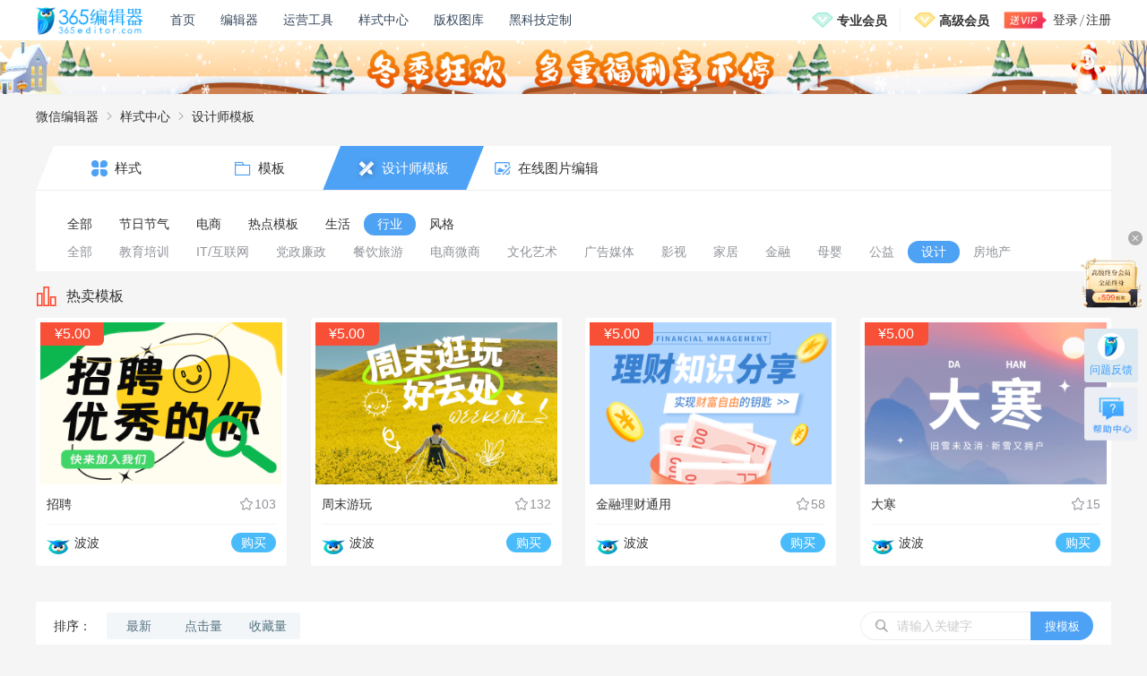

--- FILE ---
content_type: text/html; charset=UTF-8
request_url: https://www.365editor.com/designs_25_51_1
body_size: 8661
content:
<!DOCTYPE html>
<html lang="zh-cmn-Hans">

<head>
  <meta charset="utf-8">

  <title>微信设计行业-设计师模板-微信公众号设计行业精选模板-365编辑器</title>
  <meta name="Keywords" content="365编辑器,微信文章排版,微信图文美化,公众号内容编辑,新媒体编辑,微信编辑器,微信设计行业精选模板">
  <meta name="Description" content="365编辑器模板中心,提供海量正版微信设计行业设计师模板,微信公众号设计行业精选模板,动图图库.365微信编辑器提供文章排版,微信图文美化和公众号内容编辑功能,支持实时预览,一键秒刷,多平台一键同步,实现新媒体编辑的多样化内容运营">
    <meta name="renderer" content="webkit">
  <meta http-equiv="X-UA-Compatible" content="IE=10,chrome=1" />
  <link href="/dist/images/favicon.ico" rel="icon" type="image/icon">
  <link rel="stylesheet" href="//at.alicdn.com/t/font_1028511_p5ttigwjcq.css?version=7.7.5">
  <link rel="stylesheet" href="/javascript/lib/element-ui/lib/theme-chalk/index.css?version=7.7.5">
  <link rel="stylesheet" href="/style/css/public/public.css?version=7.7.5">
  <link rel="stylesheet" href="/style/css/stylecenter/design.css?version=7.7.5">

  <!-- 兼容移动设备展示 -->
  <script type="text/javascript">
    var iScale = 1;
    iScale = iScale / window.devicePixelRatio;
    document.write('<meta name="viewport" content="width=device-width,initial-scale=' + iScale + ',minimum-scale=' +
      iScale + ',maximum-scale=' + iScale + '" />');
    document.getElementsByTagName("html")[0].style.fontSize = document.documentElement.clientWidth / 16 + "px";
  </script>
</head>

<body>
  <!-- 组件 - 导航 -->
  <header>
  <div class="header-inner">
    <div class="h-left">
      <a href="/?f=d" class="logo">
        <img src="/images/logo.png" title="365编辑器" alt="365微信编辑器">
        <div class="logo-ts logo-ts-text">
          <span>拖到我的书签栏，收藏365编辑器</span>
        </div>
        <div class="logo-ts logo-ts-arrow">
          <img src="/images/topnav/logo_ts.png">
        </div>
      </a>
      <nav>
        <div class="n-item" stats-mark="首页">
          <a href="/home" target="_blank" title="365微信编辑器首页">首页</a>
        </div>
        <div class="n-item" data-nav="editor" stats-mark="编辑器">
          <a href="/" target="_blank" title="微信编辑器">编辑器</a>
        </div>


        <div class="n-item">
          <a href="javascript:;">运营工具</a>
          <ul>
            <!-- <li><a href="/hotpoint" target="_blank" stats-mark="热点日历">热点日历</a></li> -->
            <li><a href="/tool" target="_blank" stats-mark="常用工具">常用工具</a></li>
            <!-- <li><a href="//www.kolrank.com/monitor" target="_blank" stats-mark="水号监测" rel="nofollow"> 水号监测</a></li>
            <li><a href="//www.kolrank.com/" target="_blank" stats-mark="榜单" rel="nofollow">榜单</a></li> -->
            <li><a href="//www.rrxiu.net/home2?refer=365editor" target="_blank" stats-mark="H5制作"
                rel="nofollow">H5制作</a></li>
            <!-- <li><a href="/article" target="_blank" stats-mark="爆文">微信爆文</a></li> -->
            <li><a href="/toolsplatform" target="_blank" stats-mark="工具平台PV">工具平台</a></li>
            <!-- <li><a href="/commercial" target="_blank" stats-mark="商用图片点击PV"  >商用图片</a></li> -->
            <li><a href="https://izihun.com/?from=365editor" target="_blank">字魂网</a></li>
          </ul>
        </div>
        <div class="n-item">
          <a href="/material" stats-mark="样式中心" target="_blank">样式中心</a>
        </div>
        <div class="n-item" data-nav="information" stats-mark="内容中心">
          <a href="https://sc.365editor.com" target="_blank" title="微信编辑器内容中心">版权图库</a>
        </div>

        <div class="n-item item-technology" stats-mark="黑科技排版定制">
          <a href="/landingpage/technology" target="_blank">黑科技定制</a>
        </div>


        <!-- <div id="n-cpm" class="n-item" data-nav="cpm" stats-mark="365赚钱宝">
          <a target="_blank">365赚钱宝</a>
        </div> -->
        <!-- <div class="n-item item-shooting" style="width: 108px;white-space: nowrap;">
          <a href="/custom_shooting" target="_blank" stats-mark="365定制拍摄">365定制拍摄</a> -->
          <!-- <div class="n-item-tip"><label>NEW</label></div> -->
          <!-- <ul>
            <li><a href="/operation" target="_blank" stats-mark="原创文案服务PV">原创文案服务</a></li>
            <li><a href="/toolsplatform" target="_blank" stats-mark="工具平台PV">工具平台</a></li>
            <li><a href="/information" target="_blank">内容中心</a></li>
          </ul> -->
        <!-- </div> -->
        <div style="flex: 1;"></div>
        <div class="nav-vip">
          <div class="vip-item">
            <img src="/images/editor/vip_icon_common.png">
            <a href="/vip?act=0" target="_blank" stats-mark="专业-导航顶级按钮">专业会员</a>
            <div class="vip-content">
              <div class="vip-content-inner">
                <div class="vip-content-header">
                                                                        <a href="https://www.365editor.com/vip?act=0" target="_blank" stats-mark="专业-顶部banner">
                    <img src="//editor-statics.365editor.com/content/20210126/1611598053778929.png" alt="专业VIPbanner">
                  </a>
                                                                                                          </div>
                <div class="vip-content-detail">
                  <span>专业VIP专享超多特权</span>
                  <a href="/vip?t=detail" target="_blank" stats-mark="专业-顶部详细特权">详细特权</a>
                </div>
                <div class="vip-content-list">
                  <div class="list-item">
                    <div class="icon">
                      <img src="/images/topnav/vipcontent/01.png">
                    </div>
                    <div class="text">
                      <span>海量素材，实时更新</span>
                      <em>每日更新原创素材，VIP专属不限量</em>
                    </div>
                  </div>
                  <div class="list-item">
                    <div class="icon">
                      <img src="/images/topnav/vipcontent/02.png">
                    </div>
                    <div class="text">
                      <span>文章内容违规检测</span>
                      <em>一键检测文章敏感词，降低账号运营风险</em>
                    </div>
                  </div>
                  <div class="list-item">
                    <div class="icon">
                      <img src="/images/topnav/vipcontent/03.png">
                    </div>
                    <div class="text">
                      <span>协作功能</span>
                      <em>VIP获取协作功能，提高团队效率</em>
                    </div>
                  </div>
                  <div class="list-item">
                    <div class="icon">
                      <img src="/images/topnav/vipcontent/04.png">
                    </div>
                    <div class="text">
                      <span>页面无广告畅快分享</span>
                      <em>VIP分享文章底部可去除广告</em>
                    </div>
                  </div>
                  <div class="list-item">
                    <div class="icon">
                      <img src="/images/topnav/vipcontent/05.png">
                    </div>
                    <div class="text">
                      <span>支持发票报销</span>
                      <em>在线提交开票申请，报销无忧</em>
                    </div>
                  </div>
                </div>
                <div class="vip-content-tips">限时优惠升级VIP 每月低至7元</div>
                <a class="vip-content-button" href="/vip?act=0" target="_blank" stats-mark="专业-导航开通">开通专业会员</a>
              </div>
            </div>
          </div>

          <div class="vip-item" stats-mark="高级会员">
            <img src="/images/editor/vip_icon_company.png">
            <a href="/vip?act=1" target="_blank" stats-mark="高级-导航顶级按钮">高级会员</a>
            <div class="vip-content">
              <div class="vip-content-inner">
                <div class="vip-content-header">
                                                                                                            <a href="https://www.365editor.com/vip?act=1" target="_blank" stats-mark="高级-顶部banner">
                    <img src="//editor-statics.365editor.com/content/20210126/1611645315949788.png" alt="高级VIPbanner">
                  </a>
                                                                      </div>
                <div class="vip-content-detail" style="background: #F9D996;">
                  <span>高级VIP专享超多特权</span>
                  <a href="/vip?t=detail" target="_blank" stats-mark="高级-顶部详细特权">详细特权</a>
                </div>
                <div class="vip-content-list">
                  <div class="list-item">
                    <div class="icon" style="background: rgb(248, 220, 148,.4);">
                      <img src="/images/topnav/vipcontent/11.png">
                    </div>
                    <div class="text">
                      <span>海量素材，实时更新</span>
                      <em>每日更新原创素材，VIP专属不限量</em>
                    </div>
                  </div>
                  <div class="list-item">
                    <div class="icon" style="background: rgb(248, 220, 148,.4);">
                      <img src="/images/topnav/vipcontent/12.png">
                    </div>
                    <div class="text">
                      <span>会员高级功能特权</span>
                      <em>超大容量/导入多种格式内容/一键排版等</em>
                    </div>
                  </div>
                  <div class="list-item">
                    <div class="icon" style="background: rgb(248, 220, 148,.4);">
                      <img src="/images/topnav/vipcontent/13.png">
                    </div>
                    <div class="text">
                      <span>文章内容违规检测</span>
                      <em>一键检测文章敏感词，降低账号运营风险</em>
                    </div>
                  </div>
                  <div class="list-item">
                    <div class="icon" style="background: rgb(248, 220, 148,.4);">
                      <img src="/images/topnav/vipcontent/14.png">
                    </div>
                    <div class="text">
                      <span>公众号授权不限量</span>
                      <em>VIP授权微信公众号数量不限制</em>
                    </div>
                  </div>
                  <div class="list-item">
                    <div class="icon" style="background: rgb(248, 220, 148,.4);">
                      <img src="/images/topnav/vipcontent/15.png">
                    </div>
                    <div class="text">
                      <span>支持发票报销</span>
                      <em>在线提交开票申请，报销无忧</em>
                    </div>
                  </div>
                </div>
                <div class="vip-content-tips">开通年费VIP 免费领取千元礼包</div>
                <a class="vip-content-button" href="/vip?act=1" target="_blank" style="background: linear-gradient(177deg, #FFF1D4 0%, #F1B842 40%, #F1B842 100%);color: #303133;" stats-mark="高级-导航开通">开通高级会员</a>
              </div>
            </div>
          </div>
        </div>
      </nav>
    </div>

    <!-- 已登录状态 -->
        <div class="h-right h-nologin wrapper-dropdown-5">
      <img src="/images/login/vip_login.png" class="animated fadeInLeft">
      <div class="text">
        <span>登录</span>
        <em></em>
        <span>注册</span>
      </div>
      <ul class="dropdown" style="position: absolute;left: -16px;top: 45px;">
        <li style="list-style: none !important;"><a href="/share/notice/1wIn" target="_blank" class="dropdowna"><img src="/images/topnav/gift.jpg"
              style="margin-right:6px;width: 30px;">邀请有礼，免费送VIP</a></li>
      </ul>
    </div>
      </div>

  <div class="dialog-loginMsg display-none">
    <div class="inner">
      <div class='inner_header'>
        <span>安全提示</span>
      </div>
      <div class='inner_content'>
        <span>您的账号已在别处登录，如非本人操作</span>
        <span>请注意账号安全，及时修改密码</span>
        <span>重新登录后可正常使用</span>
      </div>
      <div class='inner_button'>
        <div class='still_login'>
          <span>现在登录</span>
        </div>
        <span class='close_button'>忽略</span>
      </div>

    </div>
  </div>

      <!-- 常用横通 -->
  <!-- <a class="traversal" href="/spring" target="_blank" stats-mark="横通点击pv">
    <div class="count-down-content">
      <div class="count-down-wrap">
        <div class="count-down-img" style="max-width: 86px;">
          <img src="http://editor-statics.365editor.com/content/20230329/168006029061534.png" alt="">
        </div>
        <div class="count-down-img" style="margin: 0 74px 0 34px;max-width: 520px;align-self: center;transform: translateX(235px)">
          <img src="http://editor-statics.365editor.com/content/20230329/1680057797885268.png" alt="">
        </div>
        <div class="count-down">
          <div class="tips" style="visibility: hidden;">
            <p>距今日活动还剩：</p>
          </div>
          <div class="time">
            <div class="time-number" style="visibility: hidden;">
              <p class="top-hour"></p><span>时</span><p class="top-minute"></p><span>分</span><p class="top-second"></p><span>秒</span><p class="top-millisecond"></p><span>毫秒</span>
            </div>
          </div>
        </div>
        <div class="count-down-img" style="margin-left: 42px;max-width: 88px;">
          <img src="http://editor-statics.365editor.com/content/20230329/1680060304964935.png" alt="">
        </div>
      </div>
    </div>
  </a> -->

  <!-- 横通 -->
  <a class="traversal" href="/vip?act=0" target="_blank" stats-mark="横通点击pv">
    <div class="ht-content">
      <!-- <div class="left-bg"></div> -->
      <div class="center"></div>
      <!-- <div class="right-bg"></div> -->
    </div>
  </a>

</header>

  <!-- 页面核心内容 -->
  <main>

    <!-- 面包屑 -->
    <div class="breadcrumbs">
      <div class="inner">
        <a href="/" title="365编辑器">微信编辑器</a>
        <i class="iconfont icon-youjiantou"></i>
        <a href="/material">样式中心</a>
        <i class="iconfont icon-youjiantou"></i>
        <span>设计师模板</span>
      </div>
    </div>

    <!-- tab栏 & 分类标签 -->
    <div class="tab-select">

      <!-- tab栏 -->
      <div class="select-header">

        <a href="/material" onclick="localStorage.removeItem('moretaglist-design')">
          <i class="iconfont icon-fenlei1"></i>
          <h2>样式</h2>
        </a>

        <a href="/template" onclick="localStorage.removeItem('moretaglist-design')">
          <i class="iconfont icon-sucai"></i>
          <h2>模板</h2>
        </a>

        <a class="active" href="/designs">
          <i class="iconfont icon-shejiyishu"></i>
          <h2>设计师模板</h2>
        </a>

        <!-- <a href="/picture" onclick="localStorage.removeItem('moretaglist-design')">
          <i class="iconfont icon-tupian"></i>
          <h2>图片库</h2>
        </a> -->

        <a href="https://www.isheji.com/template?source=template/?utm_source=365editor&utm_medium=topbanner&utm_campaign=material" target="_blank">
          <i class="iconfont icon-zaixiantupianbianji"></i>
          <h2>在线图片编辑</h2>
        </a>
      </div>

      <!-- 分类标签 -->
      <div class="select-body">
        <div class="select-body-item " data-jump-url="designs_0_0_1">
          <h3 class="i-title">全部</h3>
          <div class="son-item">
              <a href="designs_0_0_1" class="i-item"
                data-jump-classid="0">
                <h3>全部</h3>
                </a>
            </div>
        </div>
                <div class="select-body-item "  data-jump-url="/designs_6_0_1">
            <div class="i-title">节日节气</div>
            <div class="son-item">
              <a href="/designs_6_0_1" class="i-item"
                >
                <h3>全部</h3>
                </a>
                            <a href="/designs_6_2_1" class="i-item " style="color: ;"
                data-jump-classid="2">
                <h3>端午节</h3>
                <i class="iconfont icon-"></i>
                </a>
                            <a href="/designs_6_3_1" class="i-item " style="color: ;"
                data-jump-classid="3">
                <h3>夏至</h3>
                <i class="iconfont icon-"></i>
                </a>
                            <a href="/designs_6_16_1" class="i-item " style="color: ;"
                data-jump-classid="16">
                <h3>元旦</h3>
                <i class="iconfont icon-"></i>
                </a>
                            <a href="/designs_6_17_1" class="i-item " style="color: ;"
                data-jump-classid="17">
                <h3>中秋节</h3>
                <i class="iconfont icon-"></i>
                </a>
                            <a href="/designs_6_18_1" class="i-item " style="color: ;"
                data-jump-classid="18">
                <h3>圣诞节</h3>
                <i class="iconfont icon-"></i>
                </a>
                            <a href="/designs_6_20_1" class="i-item " style="color: ;"
                data-jump-classid="20">
                <h3>除夕</h3>
                <i class="iconfont icon-"></i>
                </a>
                            <a href="/designs_6_21_1" class="i-item " style="color: ;"
                data-jump-classid="21">
                <h3>立春</h3>
                <i class="iconfont icon-"></i>
                </a>
                            <a href="/designs_6_22_1" class="i-item " style="color: ;"
                data-jump-classid="22">
                <h3>春节</h3>
                <i class="iconfont icon-"></i>
                </a>
                            <a href="/designs_6_23_1" class="i-item " style="color: ;"
                data-jump-classid="23">
                <h3>情人节</h3>
                <i class="iconfont icon-"></i>
                </a>
                            <a href="/designs_6_24_1" class="i-item " style="color: ;"
                data-jump-classid="24">
                <h3>雨水</h3>
                <i class="iconfont icon-"></i>
                </a>
                            <a href="/designs_6_25_1" class="i-item " style="color: ;"
                data-jump-classid="25">
                <h3>元宵节</h3>
                <i class="iconfont icon-"></i>
                </a>
                            <a href="/designs_6_26_1" class="i-item " style="color: ;"
                data-jump-classid="26">
                <h3>劳动节</h3>
                <i class="iconfont icon-"></i>
                </a>
                            <a href="/designs_6_27_1" class="i-item " style="color: ;"
                data-jump-classid="27">
                <h3>国庆节</h3>
                <i class="iconfont icon-"></i>
                </a>
                            <a href="/designs_6_75_1" class="i-item " style="color: ;"
                data-jump-classid="75">
                <h3>春分</h3>
                <i class="iconfont icon-"></i>
                </a>
                            <a href="/designs_6_76_1" class="i-item " style="color: ;"
                data-jump-classid="76">
                <h3>小寒</h3>
                <i class="iconfont icon-"></i>
                </a>
                            <a href="/designs_6_77_1" class="i-item " style="color: ;"
                data-jump-classid="77">
                <h3>大寒</h3>
                <i class="iconfont icon-"></i>
                </a>
                          </div>
        </div>
                <div class="select-body-item "  data-jump-url="/designs_8_0_1">
            <div class="i-title">电商</div>
            <div class="son-item">
              <a href="/designs_8_0_1" class="i-item"
                >
                <h3>全部</h3>
                </a>
                            <a href="/designs_8_6_1" class="i-item " style="color: ;"
                data-jump-classid="6">
                <h3>618大促</h3>
                <i class="iconfont icon-"></i>
                </a>
                            <a href="/designs_8_19_1" class="i-item " style="color: ;"
                data-jump-classid="19">
                <h3>双十一</h3>
                <i class="iconfont icon-"></i>
                </a>
                            <a href="/designs_8_28_1" class="i-item " style="color: ;"
                data-jump-classid="28">
                <h3>双十二</h3>
                <i class="iconfont icon-"></i>
                </a>
                          </div>
        </div>
                <div class="select-body-item "  data-jump-url="/designs_20_0_1">
            <div class="i-title">热点模板</div>
            <div class="son-item">
              <a href="/designs_20_0_1" class="i-item"
                >
                <h3>全部</h3>
                </a>
                            <a href="/designs_20_13_1" class="i-item " style="color: ;"
                data-jump-classid="13">
                <h3>音乐</h3>
                <i class="iconfont icon-"></i>
                </a>
                            <a href="/designs_20_29_1" class="i-item " style="color: ;"
                data-jump-classid="29">
                <h3>旅行</h3>
                <i class="iconfont icon-"></i>
                </a>
                            <a href="/designs_20_30_1" class="i-item " style="color: ;"
                data-jump-classid="30">
                <h3>书籍推介</h3>
                <i class="iconfont icon-"></i>
                </a>
                            <a href="/designs_20_31_1" class="i-item " style="color: ;"
                data-jump-classid="31">
                <h3>环保</h3>
                <i class="iconfont icon-"></i>
                </a>
                            <a href="/designs_20_32_1" class="i-item " style="color: ;"
                data-jump-classid="32">
                <h3>招聘</h3>
                <i class="iconfont icon-"></i>
                </a>
                            <a href="/designs_20_33_1" class="i-item " style="color: ;"
                data-jump-classid="33">
                <h3>散文随笔</h3>
                <i class="iconfont icon-"></i>
                </a>
                            <a href="/designs_20_34_1" class="i-item " style="color: ;"
                data-jump-classid="34">
                <h3>美食</h3>
                <i class="iconfont icon-"></i>
                </a>
                            <a href="/designs_20_35_1" class="i-item " style="color: ;"
                data-jump-classid="35">
                <h3>人物传记</h3>
                <i class="iconfont icon-"></i>
                </a>
                            <a href="/designs_20_36_1" class="i-item " style="color: ;"
                data-jump-classid="36">
                <h3>娱乐时尚</h3>
                <i class="iconfont icon-"></i>
                </a>
                            <a href="/designs_20_37_1" class="i-item " style="color: ;"
                data-jump-classid="37">
                <h3>活动推介</h3>
                <i class="iconfont icon-"></i>
                </a>
                            <a href="/designs_20_38_1" class="i-item " style="color: ;"
                data-jump-classid="38">
                <h3>新闻资讯</h3>
                <i class="iconfont icon-"></i>
                </a>
                          </div>
        </div>
                <div class="select-body-item "  data-jump-url="/designs_21_0_1">
            <div class="i-title">生活</div>
            <div class="son-item">
              <a href="/designs_21_0_1" class="i-item"
                >
                <h3>全部</h3>
                </a>
                            <a href="/designs_21_7_1" class="i-item " style="color: ;"
                data-jump-classid="7">
                <h3>装修</h3>
                <i class="iconfont icon-"></i>
                </a>
                            <a href="/designs_21_8_1" class="i-item " style="color: ;"
                data-jump-classid="8">
                <h3>萌宠</h3>
                <i class="iconfont icon-"></i>
                </a>
                            <a href="/designs_21_9_1" class="i-item " style="color: ;"
                data-jump-classid="9">
                <h3>电影</h3>
                <i class="iconfont icon-"></i>
                </a>
                            <a href="/designs_21_10_1" class="i-item " style="color: ;"
                data-jump-classid="10">
                <h3>综艺</h3>
                <i class="iconfont icon-"></i>
                </a>
                            <a href="/designs_21_11_1" class="i-item " style="color: ;"
                data-jump-classid="11">
                <h3>旅游</h3>
                <i class="iconfont icon-"></i>
                </a>
                            <a href="/designs_21_12_1" class="i-item " style="color: ;"
                data-jump-classid="12">
                <h3>运动健康</h3>
                <i class="iconfont icon-"></i>
                </a>
                            <a href="/designs_21_73_1" class="i-item " style="color: ;"
                data-jump-classid="73">
                <h3>美食</h3>
                <i class="iconfont icon-"></i>
                </a>
                            <a href="/designs_21_74_1" class="i-item " style="color: ;"
                data-jump-classid="74">
                <h3>月历</h3>
                <i class="iconfont icon-"></i>
                </a>
                          </div>
        </div>
                <div class="select-body-item select-body-item-active"  data-jump-url="/designs_25_0_1">
            <div class="i-title">行业</div>
            <div class="son-item">
              <a href="/designs_25_0_1" class="i-item"
                >
                <h3>全部</h3>
                </a>
                            <a href="/designs_25_39_1" class="i-item " style="color: ;"
                data-jump-classid="39">
                <h3>教育培训</h3>
                <i class="iconfont icon-"></i>
                </a>
                            <a href="/designs_25_40_1" class="i-item " style="color: ;"
                data-jump-classid="40">
                <h3>IT/互联网</h3>
                <i class="iconfont icon-"></i>
                </a>
                            <a href="/designs_25_41_1" class="i-item " style="color: ;"
                data-jump-classid="41">
                <h3>党政廉政</h3>
                <i class="iconfont icon-"></i>
                </a>
                            <a href="/designs_25_42_1" class="i-item " style="color: ;"
                data-jump-classid="42">
                <h3>餐饮旅游</h3>
                <i class="iconfont icon-"></i>
                </a>
                            <a href="/designs_25_43_1" class="i-item " style="color: ;"
                data-jump-classid="43">
                <h3>电商微商</h3>
                <i class="iconfont icon-"></i>
                </a>
                            <a href="/designs_25_44_1" class="i-item " style="color: ;"
                data-jump-classid="44">
                <h3>文化艺术</h3>
                <i class="iconfont icon-"></i>
                </a>
                            <a href="/designs_25_45_1" class="i-item " style="color: ;"
                data-jump-classid="45">
                <h3>广告媒体</h3>
                <i class="iconfont icon-"></i>
                </a>
                            <a href="/designs_25_46_1" class="i-item " style="color: ;"
                data-jump-classid="46">
                <h3>影视</h3>
                <i class="iconfont icon-"></i>
                </a>
                            <a href="/designs_25_47_1" class="i-item " style="color: ;"
                data-jump-classid="47">
                <h3>家居</h3>
                <i class="iconfont icon-"></i>
                </a>
                            <a href="/designs_25_48_1" class="i-item " style="color: ;"
                data-jump-classid="48">
                <h3>金融</h3>
                <i class="iconfont icon-"></i>
                </a>
                            <a href="/designs_25_49_1" class="i-item " style="color: ;"
                data-jump-classid="49">
                <h3>母婴</h3>
                <i class="iconfont icon-"></i>
                </a>
                            <a href="/designs_25_50_1" class="i-item " style="color: ;"
                data-jump-classid="50">
                <h3>公益</h3>
                <i class="iconfont icon-"></i>
                </a>
                            <a href="/designs_25_51_1" class="i-item active" style="color: ;"
                data-jump-classid="51">
                <h3>设计</h3>
                <i class="iconfont icon-"></i>
                </a>
                            <a href="/designs_25_52_1" class="i-item " style="color: ;"
                data-jump-classid="52">
                <h3>房地产</h3>
                <i class="iconfont icon-"></i>
                </a>
                          </div>
        </div>
                <div class="select-body-item "  data-jump-url="/designs_26_0_1">
            <div class="i-title">风格</div>
            <div class="son-item">
              <a href="/designs_26_0_1" class="i-item"
                >
                <h3>全部</h3>
                </a>
                            <a href="/designs_26_53_1" class="i-item " style="color: ;"
                data-jump-classid="53">
                <h3>动态特效</h3>
                <i class="iconfont icon-"></i>
                </a>
                            <a href="/designs_26_54_1" class="i-item " style="color: ;"
                data-jump-classid="54">
                <h3>简洁</h3>
                <i class="iconfont icon-"></i>
                </a>
                            <a href="/designs_26_55_1" class="i-item " style="color: ;"
                data-jump-classid="55">
                <h3>中国风</h3>
                <i class="iconfont icon-"></i>
                </a>
                            <a href="/designs_26_56_1" class="i-item " style="color: ;"
                data-jump-classid="56">
                <h3>商务</h3>
                <i class="iconfont icon-"></i>
                </a>
                            <a href="/designs_26_57_1" class="i-item " style="color: ;"
                data-jump-classid="57">
                <h3>杂志</h3>
                <i class="iconfont icon-"></i>
                </a>
                            <a href="/designs_26_58_1" class="i-item " style="color: ;"
                data-jump-classid="58">
                <h3>渐变</h3>
                <i class="iconfont icon-"></i>
                </a>
                            <a href="/designs_26_59_1" class="i-item " style="color: ;"
                data-jump-classid="59">
                <h3>北欧</h3>
                <i class="iconfont icon-"></i>
                </a>
                            <a href="/designs_26_60_1" class="i-item " style="color: ;"
                data-jump-classid="60">
                <h3>卡通可爱</h3>
                <i class="iconfont icon-"></i>
                </a>
                            <a href="/designs_26_61_1" class="i-item " style="color: ;"
                data-jump-classid="61">
                <h3>科技感</h3>
                <i class="iconfont icon-"></i>
                </a>
                            <a href="/designs_26_62_1" class="i-item " style="color: ;"
                data-jump-classid="62">
                <h3>复古</h3>
                <i class="iconfont icon-"></i>
                </a>
                            <a href="/designs_26_63_1" class="i-item " style="color: ;"
                data-jump-classid="63">
                <h3>日系</h3>
                <i class="iconfont icon-"></i>
                </a>
                            <a href="/designs_26_64_1" class="i-item " style="color: ;"
                data-jump-classid="64">
                <h3>底纹背景</h3>
                <i class="iconfont icon-"></i>
                </a>
                          </div>
        </div>
              </div>
    </div>

    <!-- 热卖模板 -->
    <div class="style-hot">
      <div class="style-hot-title">
        <i class="iconfont icon-redu"></i>
        <h3>热卖模板</h3>
      </div>
      <div class="style-hot-inner">
   
                        <div class="style-hot-item" data-jump-designid="334">
          <div class="item-cover">
            <img src="//editor-designer.365editor.com/design/20230626/1687744037/cover468274.gif">
            <span>¥5.00</span>
          </div> 
          <div class="item-info">
            <h4><strong>招聘</strong></h4>
            <div class="collect" data-jump-collectid="NOFOGFGFaG" data-collect="0"> 
              <i class="iconfont icon-xing"></i>
              <span>103</span>
            </div>
          </div>
          <div class="item-user">
            <div class="user-photo">
              <img src="//editor-user.365editor.com/38/10/1947310/1575536351972886.jpeg">
              <span>波波</span>
            </div>
            <div class="buy-btn">购买</div>
          </div>
        </div>
                <div class="style-hot-item" data-jump-designid="389">
          <div class="item-cover">
            <img src="//editor-designer.365editor.com/design/20240319/1710844116/cover971185.gif">
            <span>¥5.00</span>
          </div> 
          <div class="item-info">
            <h4><strong>周末游玩</strong></h4>
            <div class="collect" data-jump-collectid="NOFOGFGFGJ" data-collect="0"> 
              <i class="iconfont icon-xing"></i>
              <span>132</span>
            </div>
          </div>
          <div class="item-user">
            <div class="user-photo">
              <img src="//editor-user.365editor.com/38/10/1947310/1575536351972886.jpeg">
              <span>波波</span>
            </div>
            <div class="buy-btn">购买</div>
          </div>
        </div>
                <div class="style-hot-item" data-jump-designid="254">
          <div class="item-cover">
            <img src="//editor-designer.365editor.com/design/20230808/1691485901/cover297040.png">
            <span>¥5.00</span>
          </div> 
          <div class="item-info">
            <h4><strong>金融理财通用</strong></h4>
            <div class="collect" data-jump-collectid="NOFOGFhJaO" data-collect="0"> 
              <i class="iconfont icon-xing"></i>
              <span>58</span>
            </div>
          </div>
          <div class="item-user">
            <div class="user-photo">
              <img src="//editor-user.365editor.com/38/10/1947310/1575536351972886.jpeg">
              <span>波波</span>
            </div>
            <div class="buy-btn">购买</div>
          </div>
        </div>
                <div class="style-hot-item" data-jump-designid="440">
          <div class="item-cover">
            <img src="//editor-designer.365editor.com/design/20250108/1736322519/cover573639.gif">
            <span>¥5.00</span>
          </div> 
          <div class="item-info">
            <h4><strong>大寒</strong></h4>
            <div class="collect" data-jump-collectid="NOFOGFGiDD" data-collect="0"> 
              <i class="iconfont icon-xing"></i>
              <span>15</span>
            </div>
          </div>
          <div class="item-user">
            <div class="user-photo">
              <img src="//editor-user.365editor.com/38/10/1947310/1575536351972886.jpeg">
              <span>波波</span>
            </div>
            <div class="buy-btn">购买</div>
          </div>
        </div>
                      </div>
    </div>

    <!-- 搜索 -->
    <div class="sytle-search">
      <div class="search-sort">
        <h4>排序：</h4>
        <ul>
          <li data-order="created_at">最新</li>
          <li data-order="click_num">点击量</li>
          <li data-order="collect_num">收藏量</li>
        </ul>
      </div>

      <div class="search-input">
        <i class="iconfont icon-sousuo"></i>
        <input type="text" placeholder="请输入关键字">
        <button>搜模板</button>
      </div>
    </div>
  
    <!-- 模板内容 -->
    <div class="sytle-template">
          <div class="data-empty">
      <img src="/images/empty.png" alt="搜索结果为空">
      <span>暂无搜索结果，请更换其它关键字</span>
    </div>
        </div>
  </main>

  <!-- 组件 - 底部 -->
  <!-- <footer>
  <div class="footer-inner">
    <div class="footer-top">
      <div class="product contact">
        <p class="hotline">产品介绍</p>
        <a href="/" target="_blank">微信编辑器</a>
        <a href="https://www.365editor.com/custom_shooting" target="_blank">定制拍摄</a>
        <a href="https://sc.365editor.com" target="_blank">版权图库</a>
        <a href="/education" target="_blank">教育版</a>
      </div>
      <div class="aboutus contact">
        <p class="hotline">关于我们</p>
        <a href="/about" target="_blank" rel="nofollow">公司介绍</a>
        <a href="/home" target="_blank">365编辑器首页</a>
        <a href="https://app.mokahr.com/social-recruitment/microdreams/44523" target="_blank">加入我们</a>
      </div>
      <div class="servicecenter contact">
        <p class="hotline">服务中心</p>
        <a href="//www.365editor.com/help" target="_blank">帮助中心</a>
      </div>
      <div class="contact">
        <p class="hotline">联系我们</p>
        <p>400-990-0611</p>
        <p><a href="mailto:zhangjian@microdreams.com" rel="nofollow">zhangjian@microdreams.com</a></p>
        <p>北京市朝阳区广渠路3号竞园5B栋</p>
        <a href="//wmcm.qiyukf.com/client?k=047bb8e122330a0f0ecaec916b1eb1a7&wp=1&robotShuntSwitch=1&robotId=162815"
          target="_blank" rel="nofollow">VIP专属客服</a>
      </div>
      <div class="qrcodes">
        <p>关注我们</p>
        <img src="/images/qr_aboutus.jpg" alt="">
      </div>
    </div> -->

    <!-- <div class="footer-bottom">
      <div class="record">
        <p>版权所有©北京饼干科技有限公司<a href="http://beian.miit.gov.cn" target="_blank" rel="nofollow">京ICP备18055658号-9</a> &nbsp;&nbsp;&nbsp;&nbsp;京ICP证151155号
        </p>
        <p>京公网安备 11010502030283号</p>
      </div>
    </div> -->

    <!-- <div class="footer-bottom">
      <div class="record">
        <p>版权所有©北京饼干科技有限公司</p>
        <div class="record-box">
          <a href="http://beian.miit.gov.cn" target="_blank" rel="nofollow">京ICP备18055658号-9</a>
          <a href="http://www.beian.gov.cn/portal/registerSystemInfo?recordcode=11010502049487" target="_blank" rel="nofollow">
            <div class="keep-record">
              <div>
                <img src="https://editor-user.365editor.com/69/34/3468034/1650970915437216.png" alt="">
              </div>
              <p>京公网安备 11010502049487号</p>
            </div>
          </a>
        </div>
      </div>
    </div>

  </div>
</footer> -->

<footer>
  <div class="footer-inner">
    <div class="footer-left">
      <img width="196px" src="http://editor-statics.365editor.com/content/20230306/1678069573448531.png" alt="">
      <div class="record">
        <p>版权所有©北京饼干科技有限公司</p>
        <a style="display: block;margin: 10px 0;" href="http://beian.miit.gov.cn" target="_blank" rel="nofollow">京ICP备18055658号-9</a>
        <div class="record-box">
          <a href="http://www.beian.gov.cn/portal/registerSystemInfo?recordcode=11010502049487" target="_blank" rel="nofollow">
          <div class="keep-record">
            <img src="https://editor-user.365editor.com/69/34/3468034/1650970915437216.png" alt="">
            <p>京公网安备 11010502049487号</p>
          </div>
          </a>
        </div>
      </div>
    </div>
    <div class="line"></div>
    <div class="footer-right">
      <div class="footer-right-top">
        <div class="product contact" style="margin-left: 0;">
          <p>产品介绍</p>
          <a href="/" target="_blank">微信编辑器</a>
          <!-- <a href="https://www.365editor.com/custom_shooting" target="_blank">定制拍摄</a> -->
          <a href="https://sc.365editor.com" target="_blank">版权图库</a>
          <a href="/education" target="_blank">教育版</a>
        </div>
        <div class="characteristic contact">
          <p>特色功能</p>
          <a href="https://ai.365editor.com/" target="_blank">智能写作</a>
          <a href="/toolsplatform" target="_blank">内容提取</a>
          <a href="/replaceword" target="_blank">智能换词</a>
          <a href="/similar" target="_blank">文章检测</a>
        </div>
        <div class="characteristic contact">
          <p>扩展功能</p>
          <a href="https://www.aippt.cn/template/" target="_blank">AI一键生成模板</a>
          <a href="https://www.aippt.cn/template/ppt/" target="_blank">PPT模板</a>
          <a href="https://www.aippt.cn/template/word/" target="_blank">word模板</a>
          <a href="https://www.aippt.cn/template/excel/" target="_blank">excel模板</a>
        </div>
        <div class="aboutus contact">
          <p>关于我们</p>
          <a href="/about" target="_blank" rel="nofollow">公司介绍</a>
          <a href="/home" target="_blank">365编辑器首页</a>
          <a href="//www.365editor.com/help" target="_blank">帮助中心</a>
          <a href="https://app.mokahr.com/social-recruitment/microdreams/44523" target="_blank">加入我们</a>
        </div>
        <div class="contactus contact">
          <p>联系我们</p>
          <span>400-990-0611</span>
          <a href="mailto:zhangjian@microdreams.com" rel="nofollow">zhangjian@microdreams.com</a>
          <span>北京市朝阳区广渠路3号竞园5B栋</span>
          <!-- <a href="//wmcm.qiyukf.com/client?k=047bb8e122330a0f0ecaec916b1eb1a7&wp=1&robotShuntSwitch=1&robotId=162815"
            target="_blank" rel="nofollow">在线客服</a> -->
        </div>
        <div class="feedback">
          <img src="http://editor-statics.365editor.com/content/20230306/1678072679899176.png" alt="">
          <p style="margin-top: 7px;">问题反馈咨询</p>
        </div>
      </div>
      <div class="right-line"></div>
      <div class="footer-right-bottom">
        <div class="scancode">
          <img src="http://editor-statics.365editor.com/content/20230306/1678081618117120.png" alt="">
          <p>365编辑器</p>
        </div>
        <div class="scancode">
          <img src="http://editor-statics.365editor.com/content/20230307/1678158793756137.png" alt="">
          <p>365编辑器助手</p>
        </div>
        <div class="scancode">
          <img src="http://editor-statics.365editor.com/content/20230306/167808165779208.png" alt="">
          <p>视频号</p>
        </div>
        <div class="scancode">
          <img src="http://editor-statics.365editor.com/content/20230306/1678081679502050.png" alt="">
          <p>微博</p>
        </div>
        <div class="scancode">
          <img src="http://editor-statics.365editor.com/content/20230306/1678081697859675.png" alt="">
          <p>小红书</p>
        </div>
        <div class="scancode">
          <img src="http://editor-statics.365editor.com/content/20230306/1678081710807618.png" alt="">
          <p>B站</p>
        </div>
      </div>
    </div>
  </div>
</footer>

  <!-- 依赖库 -->
  <script src="/javascript/lib/jquery.min.js?version=7.7.5"></script>
  <script src="/javascript/lib/vue.min.js?version=7.7.5"></script>
  <script src="/javascript/lib/element-ui/lib/index.js?version=7.7.5"></script>
  <script src="/javascript/public/tools.js?version=7.7.5"></script>
  <script src="/javascript/public/common.js?version=7.7.5"></script>
  <script src="/javascript/public/topnav.js?version=7.7.5"></script>
  <script src="/javascript/public/login.js?version=7.7.5"></script>
  <script src="/javascript/stylecenter/design.js?version=7.7.5"></script>

</body>

</html>

--- FILE ---
content_type: text/css
request_url: https://www.365editor.com/style/css/public/public.css?version=7.7.5
body_size: 27977
content:
@import "//at.alicdn.com/t/c/font_1028511_rwdr97fbw88.css";footer .footer-inner{margin-left:auto;margin-right:auto}header .header-inner:before,header .header-inner .h-islogin .login .login-personal .personal-inner .inner-content:before,footer .footer-inner:before,header .header-inner:after,header .header-inner .h-islogin .login .login-personal .personal-inner .inner-content:after,footer .footer-inner:after{content:"";display:table}header .header-inner:after,header .header-inner .h-islogin .login .login-personal .personal-inner .inner-content:after,footer .footer-inner:after{clear:both}footer{-webkit-box-sizing:border-box;-moz-box-sizing:border-box;box-sizing:border-box}html{font-family:sans-serif;-ms-text-size-adjust:100%;-webkit-text-size-adjust:100%;overflow-y:auto;-webkit-overflow-scrolling:touch}body{margin:0;font-size:14px;line-height:1.5;color:#333;background-color:#fff}article,aside,details,figcaption,figure,footer,header,hgroup,main,nav,section,summary{display:block}audio,canvas,progress,video{display:inline-block;vertical-align:baseline}audio:not([controls]){display:none;height:0}[hidden],template{display:none}a{background:transparent;text-decoration:none;color:#08c}a:active,a:hover{outline:0}a:hover{color:#069}abbr[title]{border-bottom:1px dotted}b,strong{font-weight:bold}dfn{font-style:italic}mark{background:#ff0;color:#000}small{font-size:80%}sub,sup{font-size:75%;line-height:0;position:relative;vertical-align:baseline}sup{top:-0.5em}sub{bottom:-0.25em}img{border:0;vertical-align:middle}svg:not(:root){overflow:hidden}hr{-moz-box-sizing:content-box;box-sizing:content-box;height:0}pre{white-space:pre;white-space:pre-wrap;word-wrap:break-word}code,kbd,pre,samp{font-family:monospace, monospace;font-size:1em}button,input,optgroup,select,textarea{color:inherit;font:inherit;margin:0}button{overflow:visible}button,select{text-transform:none}button,html input[type="button"],input[type="reset"],input[type="submit"]{-webkit-appearance:button;cursor:pointer}button[disabled],html input[disabled]{cursor:default}button::-moz-focus-inner,input::-moz-focus-inner{border:0;padding:0}input{line-height:normal}input[type="checkbox"],input[type="radio"]{box-sizing:border-box;padding:0}input[type="number"]::-webkit-inner-spin-button,input[type="number"]::-webkit-outer-spin-button{height:auto}input[type="search"]{-webkit-appearance:textfield;-moz-box-sizing:content-box;-webkit-box-sizing:content-box;box-sizing:content-box}input[type="search"]::-webkit-search-cancel-button,input[type="search"]::-webkit-search-decoration{-webkit-appearance:none}fieldset{border:1px solid #c0c0c0;margin:0 2px;padding:0.35em 0.625em 0.75em}legend{border:0;padding:0}textarea{overflow:auto;resize:vertical}optgroup{font-weight:bold}table{border-collapse:collapse;border-spacing:0}td,th{padding:0}h1,h2,h3,h4,h5,h6,p,figure,form,blockquote{margin:0}ul,ol,li,dl,dd{margin:0;padding:0}ul,ol{list-style:none outside none}h1,h2,h3{font-weight:normal}h1{font-size:21px}h2{font-size:18.2px}h3{font-size:16.38px}h4{font-size:14px}h5,h6{font-size:11.9px;text-transform:uppercase}input:-moz-placeholder,textarea:-moz-placeholder{color:#ccc}input::-moz-placeholder,textarea::-moz-placeholder{color:#ccc}input:-ms-input-placeholder,textarea:-ms-input-placeholder{color:#ccc}input::-webkit-input-placeholder,textarea::-webkit-input-placeholder{color:#ccc}*{-webkit-font-smoothing:antialiased;font-family:"PingFang SC", "Lantinghei SC", "Open Sans", Arial, "Hiragino Sans GB", "Microsoft YaHei", "微软雅黑", "STHeiti", "WenQuanYi Micro Hei", SimSun, sans-serif}h1{font-size:20px}h2{font-size:18px}h3{font-size:16px}::-webkit-scrollbar{width:6px;height:6px;background:#f1f1f1}::-webkit-scrollbar-thumb{border-radius:5px;-webkit-box-shadow:inset 0 0 5px rgba(0,0,0,0.2);background:rgba(0,0,0,0.2)}::-webkit-scrollbar-track{-webkit-box-shadow:inset 0 0 5px rgba(0,0,0,0.2);border-radius:0}[v-cloak]{display:none !important}.section-advert{cursor:pointer}.right-advert{cursor:pointer}.stop-scroll{overflow:hidden !important}.unset-z-index{z-index:unset !important}.visible-hidden{visibility:hidden}.koleditor-loading{position:fixed;left:0;top:0;bottom:0;right:0;width:100%;height:100%;text-align:center;z-index:9999999999}.koleditor-loading .preloader_1{position:relative;margin:0 auto;width:42px;height:42px;top:50%;margin-top:-21px;-webkit-animation:preloader_1 5s infinite linear;-moz-animation:preloader_1 5s infinite linear;-ms-animation:preloader_1 5s infinite linear;-o-animation:preloader_1 5s infinite linear;animation:preloader_1 5s infinite linear}.koleditor-loading .preloader_1 span{width:20px;height:20px;position:absolute;background:red;display:block;-webkit-animation:preloader_1_span 1s infinite linear;-moz-animation:preloader_1_span 1s infinite linear;-ms-animation:preloader_1_span 1s infinite linear;-o-animation:preloader_1_span 1s infinite linear;animation:preloader_1_span 1s infinite linear}.koleditor-loading .preloader_1 span:nth-child(1){background:#2ecc71}.koleditor-loading .preloader_1 span:nth-child(2){left:22px;background:#9b59b6;-webkit-animation-delay:.2s;-moz-animation-delay:.2s;-ms-animation-delay:.2s;-o-animation-delay:.2s;animation-delay:.2s}.koleditor-loading .preloader_1 span:nth-child(3){top:22px;background:#3498db;-webkit-animation-delay:.4s;-moz-animation-delay:.4s;-ms-animation-delay:.4s;-o-animation-delay:.4s;animation-delay:.4s}.koleditor-loading .preloader_1 span:nth-child(4){top:22px;left:22px;background:#f1c40f;-webkit-animation-delay:.6s;-moz-animation-delay:.6s;-ms-animation-delay:.6s;-o-animation-delay:.6s;animation-delay:.6s}@keyframes preloader_1_span{0%{-webkit-transform:scale(1);-moz-transform:scale(1);-ms-transform:scale(1);-o-transform:scale(1);transform:scale(1)}50%{-webkit-transform:scale(0.5);-moz-transform:scale(0.5);-ms-transform:scale(0.5);-o-transform:scale(0.5);transform:scale(0.5)}100%{-webkit-transform:scale(1);-moz-transform:scale(1);-ms-transform:scale(1);-o-transform:scale(1);transform:scale(1)}}header{width:100%;min-height:45px;background:#fff;position:sticky;top:0;left:0;z-index:999;box-shadow:0 0px 4px 1px #f2f2f2}header .header-inner{position:relative;z-index:1;width:1200px;margin:0 auto;display:flex}header .header-inner .h-left{flex:1;height:45px;display:-webkit-box;display:-moz-box;display:-webkit-flex;display:-moz-flex;display:-ms-flexbox;display:flex;-webkit-box-align:center;-ms-flex-align:center;-webkit-align-items:center;-moz-align-items:center;align-items:center}header .header-inner .h-left .logo{position:relative;display:inline-block}header .header-inner .h-left .logo>img{width:auto;height:40px !important}header .header-inner .h-left .logo .logo-ts{display:none}header .header-inner .h-left .logo .logo-ts-text{position:absolute;top:45px}header .header-inner .h-left .logo .logo-ts-text span{display:inline-block;color:#fff;text-align:center;width:270px;height:45px;line-height:45px;background:#3390F0;border-radius:23px;opacity:0.8;font-size:16px}header .header-inner .h-left .logo .logo-ts-arrow{position:absolute;top:2px;left:123px}header .header-inner .h-left nav{margin-left:16px;flex:1;display:-webkit-box;display:-moz-box;display:-webkit-flex;display:-moz-flex;display:-ms-flexbox;display:flex;-webkit-box-align:center;-ms-flex-align:center;-webkit-align-items:center;-moz-align-items:center;align-items:center;-webkit-justify-content:center;-moz-justify-content:center;-ms-justify-content:center;-o-justify-content:center;justify-content:center}header .header-inner .h-left nav .n-item{position:relative;transition:all .3s ease}header .header-inner .h-left nav .n-item:hover>a{background:#EAF4FD}header .header-inner .h-left nav .n-item:hover .vip-content,header .header-inner .h-left nav .n-item:hover ul{display:block}header .header-inner .h-left nav .n-item.active>a{color:#3f9eff}header .header-inner .h-left nav .n-item>a{color:#36485c;padding:0 14px;height:45px;display:-webkit-box;display:-moz-box;display:-webkit-flex;display:-moz-flex;display:-ms-flexbox;display:flex;-webkit-box-align:center;-ms-flex-align:center;-webkit-align-items:center;-moz-align-items:center;align-items:center;-webkit-justify-content:center;-moz-justify-content:center;-ms-justify-content:center;-o-justify-content:center;justify-content:center;cursor:pointer;font-size:14px}header .header-inner .h-left nav .n-item .icon_hot{position:absolute;top:9px;right:2px;width:23px;height:20px;background:url("../../../dist/images/hot2.png") no-repeat;background-size:cover}header .header-inner .h-left nav .n-item .icon_new{position:absolute;top:3px;right:-1px;width:22px;height:20px;background:url("../../../dist/images/new1.png") no-repeat;background-size:cover}header .header-inner .h-left nav .n-item .icon_college{position:absolute;top:5px;right:0px;width:20px;height:16px;background:url(../../../images/editor/new_365college.png) no-repeat;background-size:cover}header .header-inner .h-left nav .n-item ul{position:absolute;background:#fff;left:0;top:45px;transition:all .2s ease;box-shadow:0 1px 8px 1px #d7dee5;display:none}header .header-inner .h-left nav .n-item ul li>a{width:104px;height:40px;display:-webkit-box;display:-moz-box;display:-webkit-flex;display:-moz-flex;display:-ms-flexbox;display:flex;-webkit-box-align:center;-ms-flex-align:center;-webkit-align-items:center;-moz-align-items:center;align-items:center;-webkit-justify-content:center;-moz-justify-content:center;-ms-justify-content:center;-o-justify-content:center;justify-content:center;color:#303133;transition:all .2s ease}header .header-inner .h-left nav .n-item ul li.active a,header .header-inner .h-left nav .n-item ul li:hover a{background:#F3F8FB;color:#3f9eff}header .header-inner .h-left nav .n-item .n-item-tip{position:absolute;top:3px;right:4px;width:29px;height:13px;background:#FF5450;border-radius:5px 0px 5px 0px;color:#FFFFFF;text-align:center;line-height:12px}header .header-inner .h-left nav .n-item .n-item-tip label{transform:scale(0.75);font-size:10px;width:100%;height:100%;display:inline-block}header .header-inner .h-left nav .nav-vip{display:-webkit-box;display:-moz-box;display:-webkit-flex;display:-moz-flex;display:-ms-flexbox;display:flex;-webkit-box-align:center;-ms-flex-align:center;-webkit-align-items:center;-moz-align-items:center;align-items:center;-webkit-justify-content:center;-moz-justify-content:center;-ms-justify-content:center;-o-justify-content:center;justify-content:center}header .header-inner .h-left nav .nav-vip .vip-item{padding:0 15px;height:45px;position:relative;cursor:pointer;display:-webkit-box;display:-moz-box;display:-webkit-flex;display:-moz-flex;display:-ms-flexbox;display:flex;-webkit-box-align:center;-ms-flex-align:center;-webkit-align-items:center;-moz-align-items:center;align-items:center;-webkit-justify-content:center;-moz-justify-content:center;-ms-justify-content:center;-o-justify-content:center;justify-content:center}header .header-inner .h-left nav .nav-vip .vip-item:first-child:after{content:'';position:absolute;right:0;top:8px;width:1px;height:29px;background-color:#f2f2f2}header .header-inner .h-left nav .nav-vip .vip-item img{width:24px;margin-right:4px}header .header-inner .h-left nav .nav-vip .vip-item>a{font-size:14px;color:#333333;line-height:20px;font-weight:bold}header .header-inner .h-left nav .nav-vip .vip-item:hover .vip-content{display:block}header .header-inner .h-left nav .vip-content{width:324px;position:absolute;top:45px;right:-30px;padding-top:3px;display:none}header .header-inner .h-left nav .vip-content .vip-content-inner{width:100%;background:#FFFFFF;box-shadow:0px 2px 13px 0px rgba(0,0,0,0.14);border-radius:4px;display:-webkit-box;display:-moz-box;display:-webkit-flex;display:-moz-flex;display:-ms-flexbox;display:flex;-webkit-box-align:center;-ms-flex-align:center;-webkit-align-items:center;-moz-align-items:center;align-items:center;-webkit-flex-direction:column;-moz-flex-direction:column;-ms-flex-direction:column;-o-flex-direction:column;flex-direction:column;overflow:hidden}header .header-inner .h-left nav .vip-content .vip-content-header{width:100%;height:76px}header .header-inner .h-left nav .vip-content .vip-content-header img{width:100%;height:100%}header .header-inner .h-left nav .vip-content .vip-content-detail{width:100%;height:46px;background:#FDD35A;display:-webkit-box;display:-moz-box;display:-webkit-flex;display:-moz-flex;display:-ms-flexbox;display:flex;-webkit-box-align:center;-ms-flex-align:center;-webkit-align-items:center;-moz-align-items:center;align-items:center;-webkit-justify-content:space-between;-moz-justify-content:space-between;-ms-justify-content:space-between;-o-justify-content:space-between;justify-content:space-between}header .header-inner .h-left nav .vip-content .vip-content-detail span{font-size:16px;color:#303133;margin-left:20px}header .header-inner .h-left nav .vip-content .vip-content-detail a{width:80px;height:26px;border-radius:4px;border:1px solid rgba(51,51,51,0.8);color:#303133;font-size:12px;display:-webkit-box;display:-moz-box;display:-webkit-flex;display:-moz-flex;display:-ms-flexbox;display:flex;-webkit-box-align:center;-ms-flex-align:center;-webkit-align-items:center;-moz-align-items:center;align-items:center;-webkit-justify-content:center;-moz-justify-content:center;-ms-justify-content:center;-o-justify-content:center;justify-content:center;margin-right:20px}header .header-inner .h-left nav .vip-content .vip-content-list{width:100%;padding-left:20px;margin-top:20px;box-sizing:border-box}header .header-inner .h-left nav .vip-content .vip-content-list .list-item{width:100%;margin-bottom:22px;display:-webkit-box;display:-moz-box;display:-webkit-flex;display:-moz-flex;display:-ms-flexbox;display:flex;-webkit-box-align:center;-ms-flex-align:center;-webkit-align-items:center;-moz-align-items:center;align-items:center}header .header-inner .h-left nav .vip-content .vip-content-list .list-item .icon{width:38px;height:38px;border-radius:100%;background:rgba(255,170,37,0.22);display:-webkit-box;display:-moz-box;display:-webkit-flex;display:-moz-flex;display:-ms-flexbox;display:flex;-webkit-box-align:center;-ms-flex-align:center;-webkit-align-items:center;-moz-align-items:center;align-items:center;-webkit-justify-content:center;-moz-justify-content:center;-ms-justify-content:center;-o-justify-content:center;justify-content:center}header .header-inner .h-left nav .vip-content .vip-content-list .list-item .icon img{width:22px;height:auto}header .header-inner .h-left nav .vip-content .vip-content-list .list-item .text{margin-left:12px;display:-webkit-box;display:-moz-box;display:-webkit-flex;display:-moz-flex;display:-ms-flexbox;display:flex;-webkit-flex-direction:column;-moz-flex-direction:column;-ms-flex-direction:column;-o-flex-direction:column;flex-direction:column}header .header-inner .h-left nav .vip-content .vip-content-list .list-item .text span{color:#303133;font-family:PingFangSC-Semibold, PingFang SC;font-weight:600}header .header-inner .h-left nav .vip-content .vip-content-list .list-item .text em{color:#606266;font-size:12px;margin-top:2px;font-style:normal}header .header-inner .h-left nav .vip-content .vip-content-tips{font-family:PingFangSC-Medium, PingFang SC;font-weight:500;color:#303133;position:relative}header .header-inner .h-left nav .vip-content .vip-content-tips:before{content:"";width:14px;height:1px;background:#303133;position:absolute;left:-20px;top:10px}header .header-inner .h-left nav .vip-content .vip-content-tips:after{content:"";width:14px;height:1px;background:#303133;position:absolute;right:-20px;top:10px}header .header-inner .h-left nav .vip-content .vip-content-button{width:240px;height:38px;background:linear-gradient(176deg, #FFA04D 0%, #FF6C30 100%);border-radius:4px;color:#fff;font-family:PingFangSC-Semibold, PingFang SC;font-weight:600;margin:15px 0 20px 0;display:-webkit-box;display:-moz-box;display:-webkit-flex;display:-moz-flex;display:-ms-flexbox;display:flex;-webkit-box-align:center;-ms-flex-align:center;-webkit-align-items:center;-moz-align-items:center;align-items:center;-webkit-justify-content:center;-moz-justify-content:center;-ms-justify-content:center;-o-justify-content:center;justify-content:center}header .header-inner .h-right{height:45px;display:-webkit-box;display:-moz-box;display:-webkit-flex;display:-moz-flex;display:-ms-flexbox;display:flex;-webkit-box-align:center;-ms-flex-align:center;-webkit-align-items:center;-moz-align-items:center;align-items:center}header .header-inner .h-islogin .h-notice{z-index:100000;width:56px;height:100%;display:-webkit-box;display:-moz-box;display:-webkit-flex;display:-moz-flex;display:-ms-flexbox;display:flex;-webkit-box-align:center;-ms-flex-align:center;-webkit-align-items:center;-moz-align-items:center;align-items:center;-webkit-justify-content:center;-moz-justify-content:center;-ms-justify-content:center;-o-justify-content:center;justify-content:center;position:relative;cursor:pointer}header .header-inner .h-islogin .h-notice:before{content:'';position:absolute;right:0;top:8px;width:1px;height:30px;background:#f2f2f2}header .header-inner .h-islogin .h-notice .iconfont{color:#909399;font-size:20px;transition:all .2s}header .header-inner .h-islogin .h-notice:hover .iconfont{color:#3f9eff}header .header-inner .h-islogin .h-notice .tips{position:absolute;left:22px;top:6px;background-color:#f56c6c;border-radius:20px;color:#fff;display:inline-block;font-size:12px;height:18px;line-height:18px;padding:0 6px;text-align:center;white-space:nowrap;border:1px solid #fff;font-family:Helvetica Neue, Helvetica, PingFang SC, Hiragino Sans GB, Microsoft YaHei, SimSun, sans-serif;transform:scale(0.7);font-style:normal;font-weight:500}header .header-inner .h-islogin .h-notice .dropdown{width:280px;position:absolute;left:-94px;top:46px;padding-top:20px;box-sizing:border-box;display:none}header .header-inner .h-islogin .h-notice .dropdown:before{content:'';position:absolute;width:0px;height:0px;left:112px;top:-3px;border-width:12px 10px;border-style:solid;border-color:transparent transparent #fff transparent}header .header-inner .h-islogin .h-notice .dropdown .dropdown-inner{width:100%;background:#fff;box-shadow:0 2px 8px 1px #d7dee5}header .header-inner .h-islogin .h-notice .dropdown .dropdown-inner .inner-content{z-index:100000;padding:20px 30px 0;box-sizing:border-box;min-height:60px}header .header-inner .h-islogin .h-notice .dropdown .dropdown-inner .inner-content .dropdown-item{width:100%;margin-bottom:10px;border-bottom:1px dashed #ebebeb;padding-bottom:10px}header .header-inner .h-islogin .h-notice .dropdown .dropdown-inner .inner-content .dropdown-item .title{position:relative;font-size:15px;width:100%}header .header-inner .h-islogin .h-notice .dropdown .dropdown-inner .inner-content .dropdown-item .title em.active{position:absolute;left:-12px;top:7px;width:6px;height:6px;background:#9fceff;border-radius:100%}header .header-inner .h-islogin .h-notice .dropdown .dropdown-inner .inner-content .dropdown-item .title span{display:block;width:220px;color:#36485c;overflow:hidden;white-space:nowrap;text-overflow:ellipsis}header .header-inner .h-islogin .h-notice .dropdown .dropdown-inner .inner-content .dropdown-item .content{color:#606366;font-size:13px;overflow:hidden;text-overflow:ellipsis;display:-webkit-box;-webkit-line-clamp:2;-webkit-box-orient:vertical;margin-top:6px;line-height:22px}header .header-inner .h-islogin .h-notice .dropdown .dropdown-inner .inner-content .dropdown-item:last-child{border-bottom:none}header .header-inner .h-islogin .h-notice .dropdown .dropdown-inner .inner-content .no-data{text-align:center;margin-top:3px}header .header-inner .h-islogin .h-notice .dropdown .dropdown-inner .notice-btn{height:46px}header .header-inner .h-islogin .h-notice .dropdown .dropdown-inner .notice-btn a{width:100%;height:100%;display:-webkit-box;display:-moz-box;display:-webkit-flex;display:-moz-flex;display:-ms-flexbox;display:flex;-webkit-box-align:center;-ms-flex-align:center;-webkit-align-items:center;-moz-align-items:center;align-items:center;-webkit-justify-content:center;-moz-justify-content:center;-ms-justify-content:center;-o-justify-content:center;justify-content:center;background:#FAFBFD;color:#3f9eff}header .header-inner .h-islogin .login{display:-webkit-box;display:-moz-box;display:-webkit-flex;display:-moz-flex;display:-ms-flexbox;display:flex;-webkit-box-align:center;-ms-flex-align:center;-webkit-align-items:center;-moz-align-items:center;align-items:center;position:relative;height:100%;cursor:pointer;padding-left:18px}header .header-inner .h-islogin .login .icon-font{width:28px;height:28px;margin-right:10px}header .header-inner .h-islogin .login .icon-font .iconfont{width:100%;height:100%;background:#eaf1f6;display:-webkit-box;display:-moz-box;display:-webkit-flex;display:-moz-flex;display:-ms-flexbox;display:flex;-webkit-box-align:center;-ms-flex-align:center;-webkit-align-items:center;-moz-align-items:center;align-items:center;-webkit-justify-content:center;-moz-justify-content:center;-ms-justify-content:center;-o-justify-content:center;justify-content:center;color:#89bcf8;border-radius:100%}header .header-inner .h-islogin .login .icon-img{width:20px;height:auto;margin-right:8px}header .header-inner .h-islogin .login .username{width:100px;position:relative;display:-webkit-box;display:-moz-box;display:-webkit-flex;display:-moz-flex;display:-ms-flexbox;display:flex;-webkit-box-align:center;-ms-flex-align:center;-webkit-align-items:center;-moz-align-items:center;align-items:center}header .header-inner .h-islogin .login .username em{max-width:70px;display:inline-block;font-style:normal;vertical-align:middle;color:#303133;overflow:hidden;white-space:nowrap;text-overflow:ellipsis;margin-right:6px}header .header-inner .h-islogin .login .username .icon-xiajiantou{color:#909399;font-size:12px}header .header-inner .h-islogin .login .login-personal{width:260px;position:absolute;left:-46px;top:40px;padding-top:20px;box-sizing:border-box;display:none}header .header-inner .h-islogin .login .login-personal .personal-inner{width:100%;background:#fff;box-shadow:0 2px 8px 1px #d7dee5;border-radius:5px 5px 0 0;overflow:hidden}header .header-inner .h-islogin .login .login-personal .personal-inner .personal-vip{width:260px;height:87px;border-radius:5px 5px 0 0;overflow:hidden;box-sizing:border-box;padding:18px 18px 16px 21px;display:-webkit-box;display:-moz-box;display:-webkit-flex;display:-moz-flex;display:-ms-flexbox;display:flex;justify-content:space-between;align-items:flex-end}header .header-inner .h-islogin .login .login-personal .personal-inner .personal-vip .vip-left .name{margin-bottom:8px;display:-webkit-box;display:-moz-box;display:-webkit-flex;display:-moz-flex;display:-ms-flexbox;display:flex;align-items:center}header .header-inner .h-islogin .login .login-personal .personal-inner .personal-vip .vip-left .name p{max-width:82px;overflow:hidden;text-overflow:ellipsis;white-space:nowrap;font-size:16px;font-weight:bold;color:#333333;line-height:22px}header .header-inner .h-islogin .login .login-personal .personal-inner .personal-vip .vip-left .name img{width:20px;margin-left:7px}header .header-inner .h-islogin .login .login-personal .personal-inner .personal-vip .vip-left .time{font-size:12px;color:#7B592F;line-height:17px;margin-bottom:5px}header .header-inner .h-islogin .login .login-personal .personal-inner .personal-vip .vip-right{width:76px;height:26px;border-radius:13px;cursor:pointer}header .header-inner .h-islogin .login .login-personal .personal-inner .personal-vip .vip-right a{width:100%;height:100%;display:-webkit-box;display:-moz-box;display:-webkit-flex;display:-moz-flex;display:-ms-flexbox;display:flex;-webkit-box-align:center;-ms-flex-align:center;-webkit-align-items:center;-moz-align-items:center;align-items:center;-webkit-justify-content:center;-moz-justify-content:center;-ms-justify-content:center;-o-justify-content:center;justify-content:center}header .header-inner .h-islogin .login .login-personal .personal-inner .personal-vip1{background-image:url("/images/purchvip/vip-banner1.png");background-repeat:no-repeat;background-size:100% 100%}header .header-inner .h-islogin .login .login-personal .personal-inner .personal-vip1 .time{color:#666 !important;font-size:13px !important}header .header-inner .h-islogin .login .login-personal .personal-inner .personal-vip1 .vip-right{background:#5F5C5C}header .header-inner .h-islogin .login .login-personal .personal-inner .personal-vip1 .vip-right a{color:#fff;font-size:12px}header .header-inner .h-islogin .login .login-personal .personal-inner .personal-vip2{background-image:url("/images/purchvip/vip-banner2.png");background-repeat:no-repeat;background-size:100% 100%}header .header-inner .h-islogin .login .login-personal .personal-inner .personal-vip2 .time{color:#59799C !important}header .header-inner .h-islogin .login .login-personal .personal-inner .personal-vip2 .vip-right{background:#88C3FD}header .header-inner .h-islogin .login .login-personal .personal-inner .personal-vip2 .vip-right a{color:#3675E0;font-size:12px}header .header-inner .h-islogin .login .login-personal .personal-inner .personal-vip3{background-image:url("/images/purchvip/vip-banner3.png");background-repeat:no-repeat;background-size:100% 100%}header .header-inner .h-islogin .login .login-personal .personal-inner .personal-vip3 .time{color:#7B592F !important}header .header-inner .h-islogin .login .login-personal .personal-inner .personal-vip3 .vip-right{background:#EDC46B}header .header-inner .h-islogin .login .login-personal .personal-inner .personal-vip3 .vip-right a{color:#835822;font-size:12px}header .header-inner .h-islogin .login .login-personal .personal-inner .inner-content{padding:0 20px 10px;box-sizing:border-box}header .header-inner .h-islogin .login .login-personal .personal-inner .inner-content .p-item{width:94px;height:40px;color:#303133;display:-webkit-box;display:-moz-box;display:-webkit-flex;display:-moz-flex;display:-ms-flexbox;display:flex;-webkit-box-align:center;-ms-flex-align:center;-webkit-align-items:center;-moz-align-items:center;align-items:center;float:left;position:relative;border-bottom:1px dashed #ebebeb;box-sizing:content-box}header .header-inner .h-islogin .login .login-personal .personal-inner .inner-content .p-item span,header .header-inner .h-islogin .login .login-personal .personal-inner .inner-content .p-item i{color:#36485c}header .header-inner .h-islogin .login .login-personal .personal-inner .inner-content .p-item i{margin-right:10px}header .header-inner .h-islogin .login .login-personal .personal-inner .inner-content .p-item:hover span,header .header-inner .h-islogin .login .login-personal .personal-inner .inner-content .p-item:hover i{color:#3f9eff}header .header-inner .h-islogin .login .login-personal .personal-inner .inner-content .p-item:nth-child(odd){padding-right:20px}header .header-inner .h-islogin .login .login-personal .personal-inner .inner-content .p-item:last-child,header .header-inner .h-islogin .login .login-personal .personal-inner .inner-content .p-item:nth-last-child(2){border-bottom:none}header .header-inner .h-islogin .login .login-personal .personal-inner .login-btn{width:100%;height:46px;display:-webkit-box;display:-moz-box;display:-webkit-flex;display:-moz-flex;display:-ms-flexbox;display:flex;-webkit-box-align:center;-ms-flex-align:center;-webkit-align-items:center;-moz-align-items:center;align-items:center;-webkit-justify-content:center;-moz-justify-content:center;-ms-justify-content:center;-o-justify-content:center;justify-content:center;background:#FAFBFD;color:#909399}header .header-inner .h-islogin .login:hover .login-personal{display:block}header .header-inner .h-nologin{position:relative;color:#303133;display:-webkit-box;display:-moz-box;display:-webkit-flex;display:-moz-flex;display:-ms-flexbox;display:flex;-webkit-box-align:center;-ms-flex-align:center;-webkit-align-items:center;-moz-align-items:center;align-items:center;-webkit-justify-content:center;-moz-justify-content:center;-ms-justify-content:center;-o-justify-content:center;justify-content:center}header .header-inner .h-nologin img{width:50px;margin-right:6px;animation-duration:.8s}header .header-inner .h-nologin .text{display:-webkit-box;display:-moz-box;display:-webkit-flex;display:-moz-flex;display:-ms-flexbox;display:flex;-webkit-box-align:center;-ms-flex-align:center;-webkit-align-items:center;-moz-align-items:center;align-items:center;-webkit-justify-content:center;-moz-justify-content:center;-ms-justify-content:center;-o-justify-content:center;justify-content:center;cursor:pointer;transition:all .2s ease}header .header-inner .h-nologin .text span{white-space:nowrap}header .header-inner .h-nologin .text em{width:1px;height:14px;background:#999999;-webkit-transform:rotate(20deg);-moz-transform:rotate(20deg);-ms-transform:rotate(20deg);-o-transform:rotate(20deg);transform:rotate(20deg);margin:0 4px;transition:all .2s ease}header .header-inner .h-nologin .text:hover{color:#3f9eff}header .header-inner .h-nologin .text:hover em{background:#3f9eff}header .traversal{display:none;cursor:pointer;width:100%;height:60px;background:url("https://editor-statics.365editor.com/content/20251117/1763360223397617.png") no-repeat center center;background-size:100% 100%;overflow:hidden}header .traversal .ht-content{width:100%;height:60px;position:relative;display:-webkit-box;display:-moz-box;display:-webkit-flex;display:-moz-flex;display:-ms-flexbox;display:flex;-webkit-box-align:center;-ms-flex-align:center;-webkit-align-items:center;-moz-align-items:center;align-items:center;-webkit-justify-content:space-between;-moz-justify-content:space-between;-ms-justify-content:space-between;-o-justify-content:space-between;justify-content:space-between}header .traversal .center{width:50%;min-width:760px;height:52px;position:absolute;left:50%;top:4px;transform:translateX(-50%);background:url("https://editor-statics.365editor.com/content/20251117/1763360326533588.png") no-repeat center center;background-size:contain}#trade{position:fixed;left:0;top:0;right:0;bottom:0;width:100%;height:100%;z-index:99999999;animation:bounceInDown 1.2s}@keyframes bounceInDown{0%{opacity:0;-webkit-transform:translateY(-2000px);transform:translateY(-2000px)}60%{opacity:1;-webkit-transform:translateY(30px);transform:translateY(30px)}80%{-webkit-transform:translateY(-10px);transform:translateY(-10px)}100%{-webkit-transform:translateY(0);transform:translateY(0)}}@-webkit-keyframes joggle{0%{-webkit-transform:translate(0px, 2px)}25%{-webkit-transform:translate(0px, -2px)}50%{-webkit-transform:translate(0px, 0px)}75%{-webkit-transform:translate(0px, -2px)}100%{-webkit-transform:translate(0px, 2px)}}@keyframes joggle{0%{transform:translate(0px, 2px);-webkit-transform:translate(0px, 2px);-moz-transform:translate(0px, 2px);-ms-transform:translate(0px, 2px);-o-transform:translate(0px, 2px)}25%{transform:translate(0px, -2px);-webkit-transform:translate(0px, -2px);-moz-transform:translate(0px, -2px);-ms-transform:translate(0px, -2px);-o-transform:translate(0px, -2px)}50%{transform:translate(0px, 0px);-webkit-transform:translate(0px, 0px);-moz-transform:translate(0px, 0px);-ms-transform:translate(0px, 0px);-o-transform:translate(0px, 0px)}75%{transform:translate(0px, -2px);-webkit-transform:translate(0px, -2px);-moz-transform:translate(0px, -2px);-ms-transform:translate(0px, -2px);-o-transform:translate(0px, -2px)}100%{transform:translate(0px, 2px);-webkit-transform:translate(0px, 2px);-moz-transform:translate(0px, 2px);-ms-transform:translate(0px, 2px);-o-transform:translate(0px, 2px)}}.joggle{position:absolute;top:5px;width:25px;right:-4px;animation:joggle 1s infinite;-webkit-animation:joggle 1.5s infinite;z-index:3}.jogglecpm{position:absolute;top:5px;width:25px;right:-13px;animation:joggle 1s infinite;-webkit-animation:joggle 1.5s infinite;z-index:3}.wrapper-dropdown-5{cursor:pointer;outline:none}.wrapper-dropdown-5>span{display:block}.wrapper-dropdown-5 .stars{width:100%;height:49px;position:absolute;left:0px;bottom:0px;overflow:hidden}.wrapper-dropdown-5 .stars .star{width:30px;display:inline-block;height:40px;animation:star-ani 5s infinite ease-out}.wrapper-dropdown-5 .stars .star1{background-image:url("/images/purchvip/title_vip_bg_1.png");background-repeat:no-repeat;background-size:30px auto;animation-delay:1s;position:absolute;left:30px;top:-40px}.wrapper-dropdown-5 .stars .star2{background-image:url("/images/purchvip/title_vip_bg_2.png");background-repeat:no-repeat;background-size:30px auto;animation-delay:.5s;position:absolute;left:40px;top:-40px}.wrapper-dropdown-5 .stars .star3{background-image:url("/images/purchvip/title_vip_bg_3.png");background-repeat:no-repeat;background-size:30px auto;animation-delay:1.5s;position:absolute;left:50px;top:-40px}.wrapper-dropdown-5 .stars .star4{background-image:url("/images/purchvip/title_vip_bg_4.png");background-repeat:no-repeat;background-size:20px auto;animation-delay:3s;position:absolute;left:60px;top:-40px}.wrapper-dropdown-5 .stars .star5{background-image:url("/images/purchvip/title_vip_bg_1.png");background-repeat:no-repeat;background-size:30px auto;animation-delay:1s;position:absolute;left:70px;top:-40px}.wrapper-dropdown-5 .stars .star6{background-image:url("/images/purchvip/title_vip_bg_2.png");background-repeat:no-repeat;background-size:30px auto;animation-delay:.5s;position:absolute;left:100px;top:-40px}.wrapper-dropdown-5 .stars .star7{background-image:url("/images/purchvip/title_vip_bg_3.png");background-repeat:no-repeat;background-size:30px auto;animation-delay:1.5s;position:absolute;left:90px;top:-40px}.wrapper-dropdown-5 .stars .star8{background-image:url("/images/purchvip/title_vip_bg_4.png");background-repeat:no-repeat;background-size:20px auto;animation-delay:3s;position:absolute;left:80px;top:-40px}@keyframes star-ani{0%{opacity:0;transform:scale(0) rotate(0) translate3d(0, 0, 0)}50%{opacity:1;transform:scale(1) rotate(0) translate3d(-90px, 90px, 0)}100%{opacity:0;transform:scale(1) rotate(0) translate3d(-120px, 120px, 0)}}.wrapper-dropdown-5 .dropdown{margin-right:-136px;float:left;background:#fff;border-radius:0 0 5px 5px;border:1px solid rgba(0,0,0,0.2);border-top:none;border-bottom:none;list-style:none;max-height:0;overflow:hidden}.wrapper-dropdown-5 .dropdown li{padding:0 10px}.wrapper-dropdown-5 .dropdown li:last-of-type a{border:none}.wrapper-dropdown-5 .dropdown li a{display:block;text-decoration:none;color:#333;border-bottom:1px solid #e6e8ea;height:40px;line-height:40px;font-size:15px;text-align:left}.wrapper-dropdown-5 .dropdown li i{display:inline-block;width:25px;text-align:left;height:40px;line-height:40px;color:inherit;vertical-align:middle;font-size:17px}.wrapper-dropdown-5 .dropdown li:hover a{color:#57a9d9}.wrapper-dropdown-5.active{box-shadow:none;border-bottom:none}.wrapper-dropdown-5.active .dropdown{border-bottom:1px solid rgba(0,0,0,0.2);max-height:400px}.dialog-loginMsg{width:100%;height:100%;top:0;right:0;bottom:0;left:0;z-index:100000;position:fixed;display:-webkit-box;display:-moz-box;display:-webkit-flex;display:-moz-flex;display:-ms-flexbox;display:flex;-webkit-box-align:center;-ms-flex-align:center;-webkit-align-items:center;-moz-align-items:center;align-items:center;-webkit-justify-content:center;-moz-justify-content:center;-ms-justify-content:center;-o-justify-content:center;justify-content:center;background:rgba(0,0,0,0.6)}.dialog-loginMsg .inner{width:359px;background:#fff;border-radius:10px}.dialog-loginMsg .inner .inner_header{width:359px;height:108px;background-image:url("/images/topnav/loginMsg.png");display:-webkit-box;display:-moz-box;display:-webkit-flex;display:-moz-flex;display:-ms-flexbox;display:flex;-webkit-box-align:center;-ms-flex-align:center;-webkit-align-items:center;-moz-align-items:center;align-items:center;-webkit-justify-content:center;-moz-justify-content:center;-ms-justify-content:center;-o-justify-content:center;justify-content:center}.dialog-loginMsg .inner .inner_header span{font-size:34px;font-family:Alibaba PuHuiTi;font-weight:500;color:#fff;line-height:35px;text-shadow:0px 1px 5px rgba(7,95,192,0.36)}.dialog-loginMsg .inner .inner_content{width:359px;margin:42px 0;display:-webkit-box;display:-moz-box;display:-webkit-flex;display:-moz-flex;display:-ms-flexbox;display:flex;-webkit-box-align:center;-ms-flex-align:center;-webkit-align-items:center;-moz-align-items:center;align-items:center;-webkit-justify-content:center;-moz-justify-content:center;-ms-justify-content:center;-o-justify-content:center;justify-content:center;flex-direction:column}.dialog-loginMsg .inner .inner_content span{font-size:16px;font-family:PingFang SC;font-weight:500;color:#111;line-height:28px}.dialog-loginMsg .inner .inner_button{display:-webkit-box;display:-moz-box;display:-webkit-flex;display:-moz-flex;display:-ms-flexbox;display:flex;-webkit-box-align:center;-ms-flex-align:center;-webkit-align-items:center;-moz-align-items:center;align-items:center;-webkit-justify-content:center;-moz-justify-content:center;-ms-justify-content:center;-o-justify-content:center;justify-content:center;flex-direction:column}.dialog-loginMsg .inner .inner_button .still_login{width:196px;height:38px;background:#6cbdf5;border-radius:5px;display:-webkit-box;display:-moz-box;display:-webkit-flex;display:-moz-flex;display:-ms-flexbox;display:flex;-webkit-box-align:center;-ms-flex-align:center;-webkit-align-items:center;-moz-align-items:center;align-items:center;-webkit-justify-content:center;-moz-justify-content:center;-ms-justify-content:center;-o-justify-content:center;justify-content:center;cursor:pointer}.dialog-loginMsg .inner .inner_button .still_login span{font-size:16px;font-family:PingFang SC;font-weight:500;color:#fff}.dialog-loginMsg .inner .inner_button .close_button{font-size:16px;font-family:PingFang SC;font-weight:500;color:#999;margin-top:7px;padding-bottom:20px;cursor:pointer}.display-none{display:none !important}.right-bar{position:fixed !important;top:50%;right:5px;z-index:9;animation-duration:.5s !important}.right-bar .right-bar-service{width:60px;height:60px;background:#DDEAF2;border-radius:3px;cursor:pointer;animation-duration:.5s;margin-bottom:5px;-webkit-justify-content:center;-moz-justify-content:center;-ms-justify-content:center;-o-justify-content:center;justify-content:center;display:-webkit-box;display:-moz-box;display:-webkit-flex;display:-moz-flex;display:-ms-flexbox;display:flex;-webkit-box-align:center;-ms-flex-align:center;-webkit-align-items:center;-moz-align-items:center;align-items:center;-webkit-flex-direction:column;-moz-flex-direction:column;-ms-flex-direction:column;-o-flex-direction:column;flex-direction:column}.right-bar .right-bar-service .service-icon{width:30px;height:30px;background:#fff;border-radius:100%;display:-webkit-box;display:-moz-box;display:-webkit-flex;display:-moz-flex;display:-ms-flexbox;display:flex;-webkit-box-align:center;-ms-flex-align:center;-webkit-align-items:center;-moz-align-items:center;align-items:center;-webkit-justify-content:center;-moz-justify-content:center;-ms-justify-content:center;-o-justify-content:center;justify-content:center;padding:4px;box-sizing:border-box}.right-bar .right-bar-service .service-icon img{width:100%;height:100%}.right-bar .right-bar-service .service-text{color:#3f9eff;font-size:12px;margin-top:2px}.right-bar .right-bar-service .kefu-ewm{display:none;position:absolute;top:0;left:-234px;width:218px;height:246px;background:#FFFFFF;box-shadow:0px 2px 14px 0px rgba(0,5,119,0.12);border-radius:8px;text-align:center;padding:22px;box-sizing:border-box}.right-bar .right-bar-service .kefu-ewm img{width:174px}.right-bar .right-bar-service .kefu-ewm>div{margin-top:10px;color:#05061A;font-size:14px}.right-bar .right-bar-adv{margin-bottom:5px}.right-bar .right-bar-adv .right-advert{width:60px;height:60px}.right-bar .right-bar-adv .right-advert img{width:100%;height:100%;border-radius:3px}.right-bar .right-bar-adv .right-advert .icon-close{position:absolute;color:rgba(0,0,0,0.3);right:0;top:-28px}.right-bar .right-bar-adv .section-advert{width:60px;height:60px}.right-bar .right-bar-adv .section-advert img{width:100%;height:100%;border-radius:3px}.right-bar .right-bar-adv .section-advert .icon-close{position:absolute;color:rgba(0,0,0,0.3);right:0;top:-28px}.right-bar .right-bar-adv .counttime{padding:2px 6px;background:linear-gradient(0deg, #ffb144 0%, #ffe4ac 100%);border-radius:100px;color:#CF4337;font-size:12px;font-weight:500;display:-webkit-box;display:-moz-box;display:-webkit-flex;display:-moz-flex;display:-ms-flexbox;display:flex;-webkit-box-align:center;-ms-flex-align:center;-webkit-align-items:center;-moz-align-items:center;align-items:center;-webkit-justify-content:center;-moz-justify-content:center;-ms-justify-content:center;-o-justify-content:center;justify-content:center;margin-top:-16px}#YSF-BTN-HOLDER{right:5px !important;width:60px !important;height:60px !important;background:none !important;z-index:99}#YSF-BTN-HOLDER>div{display:none}#YSF-BTN-HOLDER>div img{display:none}#YSF-PANEL-INFO{bottom:38px !important;right:5px !important}.login-container{position:fixed;top:0;left:0;right:0;bottom:0;background:rgba(0,0,0,0.5);z-index:999999;display:-webkit-box;display:-moz-box;display:-webkit-flex;display:-moz-flex;display:-ms-flexbox;display:flex;-webkit-box-align:center;-ms-flex-align:center;-webkit-align-items:center;-moz-align-items:center;align-items:center;-webkit-justify-content:center;-moz-justify-content:center;-ms-justify-content:center;-o-justify-content:center;justify-content:center}.login-container .header-adv{width:320px;height:480px;border-radius:4px 0 0 4px;overflow:hidden;background:#fff;border-top-left-radius:4px;border-bottom-left-radius:4px}.login-container .header-adv a{display:block;width:100%;height:100%;border-top-left-radius:4px;border-bottom-left-radius:4px}.login-container .header-adv a img{width:100%;height:100%;border-top-left-radius:4px;border-bottom-left-radius:4px}.login-container .inner{width:370px;height:480px;background:#fff;border-radius:0px 4px 4px 0px;padding-bottom:20px;box-sizing:border-box;position:relative}.login-container .inner .login-nav{padding:8px 29px 0;height:50px;display:-webkit-box;display:-moz-box;display:-webkit-flex;display:-moz-flex;display:-ms-flexbox;display:flex;-webkit-box-align:center;-ms-flex-align:center;-webkit-align-items:center;-moz-align-items:center;align-items:center;-webkit-justify-content:space-between;-moz-justify-content:space-between;-ms-justify-content:space-between;-o-justify-content:space-between;justify-content:space-between;position:relative}.login-container .inner .login-nav .nav-item{display:-webkit-box;display:-moz-box;display:-webkit-flex;display:-moz-flex;display:-ms-flexbox;display:flex;-webkit-box-align:center;-ms-flex-align:center;-webkit-align-items:center;-moz-align-items:center;align-items:center;-webkit-justify-content:center;-moz-justify-content:center;-ms-justify-content:center;-o-justify-content:center;justify-content:center;position:relative;height:52px;width:50%;font-size:16px;color:#666666;cursor:pointer;transition:all .3s ease;font-weight:500}.login-container .inner .login-nav .nav-item.active{color:#333333}.login-container .inner .login-nav .nav-bottom-line{position:absolute;width:60px;height:3px;bottom:3px;left:76px;transition:all .2s;background:#79bcff;border-radius:2px}.login-container .inner .login-content{padding:0 43px;box-sizing:border-box}.login-container .inner .login-content .login-qrcode{width:100%;height:100%;padding-top:54px;padding-bottom:27px;text-align:center;position:relative;box-sizing:border-box}.login-container .inner .login-content .login-qrcode .qrcode-image{width:196px;height:196px;border:1px solid #EBEBEB;margin:0 auto;position:relative}.login-container .inner .login-content .login-qrcode .qrcode-image .timeout-tips{position:absolute;left:0;top:0;width:100%;height:100%;display:-webkit-box;display:-moz-box;display:-webkit-flex;display:-moz-flex;display:-ms-flexbox;display:flex;-webkit-box-align:center;-ms-flex-align:center;-webkit-align-items:center;-moz-align-items:center;align-items:center;-webkit-justify-content:center;-moz-justify-content:center;-ms-justify-content:center;-o-justify-content:center;justify-content:center;background-color:rgba(255,255,255,0.9);color:#36aeea;cursor:pointer}.login-container .inner .login-content .login-qrcode img{width:100%;height:100%}.login-container .inner .login-content .login-qrcode p{color:#909399;margin-top:18px}.login-container .inner .login-content .login-qrcode .qrcode-timeout{position:absolute;width:100%;height:100%;left:0;top:0;background:rgba(255,255,255,0.9);display:-webkit-box;display:-moz-box;display:-webkit-flex;display:-moz-flex;display:-ms-flexbox;display:flex;-webkit-box-align:center;-ms-flex-align:center;-webkit-align-items:center;-moz-align-items:center;align-items:center;-webkit-justify-content:center;-moz-justify-content:center;-ms-justify-content:center;-o-justify-content:center;justify-content:center;color:#3f9eff;cursor:pointer;display:none}.login-container .inner .login-content .login-form{padding-top:33px;display:none}.login-container .inner .login-content .login-form .form-item{width:100%;position:relative;margin-bottom:20px}.login-container .inner .login-content .login-form .form-item .iconfont{position:absolute;left:15px;top:9px;color:#909399;font-size:22px}.login-container .inner .login-content .login-form .form-item input{width:100%;height:36px;line-height:36px;padding-left:12px;box-sizing:border-box;color:#606266;transition:all .2s ease;outline:none;border:1px solid #ebebeb;border-radius:4px}.login-container .inner .login-content .login-form .form-item input:focus{border:1px solid #3f9eff}.login-container .inner .login-content .login-form .form-item input::placeholder{color:#909399;opacity:1}.login-container .inner .login-content .login-form .form-item .vcode-img{position:absolute;right:0px;bottom:1px;width:107px;height:34px;margin-left:8px;border-radius:4px;cursor:pointer;display:-webkit-box;display:-moz-box;display:-webkit-flex;display:-moz-flex;display:-ms-flexbox;display:flex;-webkit-box-align:center;-ms-flex-align:center;-webkit-align-items:center;-moz-align-items:center;align-items:center;-webkit-justify-content:center;-moz-justify-content:center;-ms-justify-content:center;-o-justify-content:center;justify-content:center}.login-container .inner .login-content .login-form .form-item .vcode-img img{width:100%;height:100%}.login-container .inner .login-content .login-form .form-pwd{display:-webkit-box;display:-moz-box;display:-webkit-flex;display:-moz-flex;display:-ms-flexbox;display:flex;-webkit-box-align:center;-ms-flex-align:center;-webkit-align-items:center;-moz-align-items:center;align-items:center;-webkit-justify-content:space-between;-moz-justify-content:space-between;-ms-justify-content:space-between;-o-justify-content:space-between;justify-content:space-between;padding:0px 0 18px 0;box-sizing:border-box;margin-top:-8px}.login-container .inner .login-content .login-form .form-pwd .remember{display:-webkit-box;display:-moz-box;display:-webkit-flex;display:-moz-flex;display:-ms-flexbox;display:flex;-webkit-box-align:center;-ms-flex-align:center;-webkit-align-items:center;-moz-align-items:center;align-items:center;-webkit-justify-content:center;-moz-justify-content:center;-ms-justify-content:center;-o-justify-content:center;justify-content:center}.login-container .inner .login-content .login-form .form-pwd .remember em{width:14px;height:14px;border:1px solid #dfdfdf;display:-webkit-box;display:-moz-box;display:-webkit-flex;display:-moz-flex;display:-ms-flexbox;display:flex;-webkit-box-align:center;-ms-flex-align:center;-webkit-align-items:center;-moz-align-items:center;align-items:center;-webkit-justify-content:center;-moz-justify-content:center;-ms-justify-content:center;-o-justify-content:center;justify-content:center;margin-right:8px;transition:all .2s;cursor:pointer}.login-container .inner .login-content .login-form .form-pwd .remember em .iconfont{transition:all 2s;color:#dfdfdf;font-size:14px}.login-container .inner .login-content .login-form .form-pwd .remember em.active{width:14px;height:14px;background:#6aa9f8;border-radius:2px}.login-container .inner .login-content .login-form .form-pwd .remember em.active .iconfont{color:#fff}.login-container .inner .login-content .login-form .form-pwd>a{color:#3f9eff}.login-container .inner .login-content .login-form .form-submit{width:100%}.login-container .inner .login-content .login-form .form-submit button{border:none;outline:none;width:100%;height:38px;color:#fff;border-radius:4px;background:#87C3FD;font-size:15px;display:-webkit-box;display:-moz-box;display:-webkit-flex;display:-moz-flex;display:-ms-flexbox;display:flex;-webkit-box-align:center;-ms-flex-align:center;-webkit-align-items:center;-moz-align-items:center;align-items:center;-webkit-justify-content:center;-moz-justify-content:center;-ms-justify-content:center;-o-justify-content:center;justify-content:center}.login-container .inner .login-content .login-form .form-error{font-size:13px;color:#F56C6C;text-align:center;margin:4px 0 4px 0;height:19px}.login-container .inner .login-content .login-form .form-register{text-align:center}.login-container .inner .login-content .login-form .form-register>a{color:#3f9eff;margin-left:6px}.login-container .inner .login-by{display:-webkit-box;display:-moz-box;display:-webkit-flex;display:-moz-flex;display:-ms-flexbox;display:flex;-webkit-box-align:center;-ms-flex-align:center;-webkit-align-items:center;-moz-align-items:center;align-items:center;-webkit-justify-content:center;-moz-justify-content:center;-ms-justify-content:center;-o-justify-content:center;justify-content:center;box-sizing:border-box;margin-top:24px}.login-container .inner .login-by .by-item{width:150px;color:#909399;cursor:pointer;display:-webkit-box;display:-moz-box;display:-webkit-flex;display:-moz-flex;display:-ms-flexbox;display:flex;-webkit-box-align:center;-ms-flex-align:center;-webkit-align-items:center;-moz-align-items:center;align-items:center;-webkit-justify-content:center;-moz-justify-content:center;-ms-justify-content:center;-o-justify-content:center;justify-content:center}.login-container .inner .login-by .by-item:hover{color:#3f9eff}.login-container .inner .login-by .by-item:hover .iconfont{color:#3f9eff;border-color:#3f9eff}.login-container .inner .login-by .by-item img{width:32px;height:32px;background:#eee;border-radius:50%;padding:4px;box-sizing:border-box;margin-right:6px}.login-container .inner .agreedService{display:-webkit-box;display:-moz-box;display:-webkit-flex;display:-moz-flex;display:-ms-flexbox;display:flex;-webkit-box-align:center;-ms-flex-align:center;-webkit-align-items:center;-moz-align-items:center;align-items:center;-webkit-justify-content:center;-moz-justify-content:center;-ms-justify-content:center;-o-justify-content:center;justify-content:center;margin-top:16px}.login-container .inner .agreedService #protocolBtn{color:#3f9eff}.login-container .inner .agreedService em{width:14px;height:14px;border:1px solid #dfdfdf;display:-webkit-box;display:-moz-box;display:-webkit-flex;display:-moz-flex;display:-ms-flexbox;display:flex;-webkit-box-align:center;-ms-flex-align:center;-webkit-align-items:center;-moz-align-items:center;align-items:center;-webkit-justify-content:center;-moz-justify-content:center;-ms-justify-content:center;-o-justify-content:center;justify-content:center;margin-right:8px;transition:all .2s;cursor:pointer}.login-container .inner .agreedService em .iconfont{transition:all 2s;color:#dfdfdf;font-size:14px}.login-container .inner .agreedService em.active{width:14px;height:14px;background:#6aa9f8;border-radius:2px}.login-container .inner .agreedService em.active .iconfont{color:#fff}.login-container .inner .login-close{position:absolute;right:-42px;top:-16px;width:30px;height:30px;display:-webkit-box;display:-moz-box;display:-webkit-flex;display:-moz-flex;display:-ms-flexbox;display:flex;-webkit-box-align:center;-ms-flex-align:center;-webkit-align-items:center;-moz-align-items:center;align-items:center;-webkit-justify-content:center;-moz-justify-content:center;-ms-justify-content:center;-o-justify-content:center;justify-content:center;color:#fff;cursor:pointer}.login-container .inner .login-close i{font-size:28px}.login-container .com-userProtocol{width:60%;padding:60px 0;position:fixed;left:20%;top:60px;height:600px;overflow-y:scroll;background-color:#fff;text-align:left}.login-container .com-userProtocol .protocoltitle{position:fixed;top:60px;left:20%;width:60%;background-color:#fff}.login-container .com-userProtocol .protocoltitle h2{font-weight:700;text-align:center;text-align:center;font-size:20px}.login-container .com-userProtocol .protocoltitle i{position:absolute;right:10px;top:10px;font-size:20px;color:#45b7ec;cursor:pointer}.login-container .com-userProtocol p{line-height:30px;text-indent:2rem;margin-bottom:10px}.login-container .com-userProtocol .item{margin-bottom:10px}.login-container .com-userProtocol .item .title{background:#f0f0f0;height:40px;line-height:40px;padding:0 10px;border:1px #e0e0e0 solid}.login-container .com-userProtocol .item .font{padding:10px;line-height:30px;background:#f9f9f9;border:1px #f0f0f0 solid;border-top:0}.dialogMoblieHint{width:100%;height:100%;position:fixed;left:0;right:0;bottom:0;top:0;background:rgba(0,0,0,0.3);z-index:999999;animation-duration:1.2s}.dialogMoblieHint .inner{position:absolute;top:50%;left:50%;transform:translate(-50%, -50%);width:80%;background:#fff;border-radius:20px;text-align:center}.dialogMoblieHint h3{margin-top:32px;font-size:28px;color:#888}.dialogMoblieHint p{margin:30px auto 39px;font-size:28px;color:#303133}.dialogMoblieHint button{margin-bottom:40px;width:200px;height:64px;border-radius:34px;border:2px solid #68A4F5;font-size:26px;background:none;color:#68A4F5}footer{padding:24px 0;height:332px;min-width:1200px;overflow:hidden;background:#030A16}footer p,footer span{font-size:12px;font-family:PingFangSC-Regular, PingFang SC;font-weight:400;color:#929292;line-height:17px}footer .footer-inner{width:1200px;height:100%;display:flex}footer .footer-inner .footer-left{height:100%;display:flex;flex-direction:column;justify-content:space-between}footer .footer-inner .footer-left .record{padding:0 0 3px 3px;font-size:12px;font-family:PingFangSC-Regular, PingFang SC;font-weight:400;color:#929292;line-height:17px}footer .footer-inner .footer-left .record a{color:#929292}footer .footer-inner .footer-left .record a:hover{color:#419FFF}footer .footer-inner .footer-left .record .record-box:hover a .keep-record p{color:#419FFF}footer .footer-inner .footer-left .record .keep-record{display:flex;align-items:center}footer .footer-inner .footer-left .record .keep-record p{margin-left:3px}footer .footer-inner .line{margin:0 58px;width:0.5px;height:282px;background:#505050}footer .footer-inner .footer-right{display:flex;flex-direction:column;justify-content:space-between}footer .footer-inner .footer-right .footer-right-top{display:flex}footer .footer-inner .footer-right .footer-right-top .contact{margin-left:74px;font-family:PingFangSC-Medium, PingFang SC}footer .footer-inner .footer-right .footer-right-top .contact p{margin-bottom:14px;font-size:14px;font-weight:bold;color:#FFFFFF;line-height:22px}footer .footer-inner .footer-right .footer-right-top .contact a{margin-top:10px;display:block;font-size:12px;font-weight:400;color:#929292;line-height:17px}footer .footer-inner .footer-right .footer-right-top .contact a:hover{color:#419FFF}footer .footer-inner .footer-right .footer-right-top .contact span{display:block;margin-top:10px}footer .footer-inner .footer-right .footer-right-top .product a:nth-child(2),footer .footer-inner .footer-right .footer-right-top .characteristic a:nth-child(2),footer .footer-inner .footer-right .footer-right-top .aboutus a:nth-child(2),footer .footer-inner .footer-right .footer-right-top .contactus span:nth-child(2){margin-top:0}footer .footer-inner .footer-right .footer-right-top .feedback{align-self:flex-end;margin-left:33px}footer .footer-inner .footer-right .footer-right-top .feedback img{width:86px}footer .footer-inner .footer-right .footer-right-top .feedback p{margin-top:7px;text-align:center}footer .footer-inner .footer-right .right-line{height:0.5px;background-color:#505050}footer .footer-inner .footer-right .footer-right-bottom{display:flex;justify-content:space-between}footer .footer-inner .footer-right .footer-right-bottom .scancode{display:flex;flex-direction:column;align-items:center}footer .footer-inner .footer-right .footer-right-bottom .scancode img{width:86px}footer .footer-inner .footer-right .footer-right-bottom .scancode p{margin-top:7px}.dialog-protocol .el-dialog__header{padding:20px !important}.dialog-protocol .el-dialog__body{padding:10px 25px 20px !important;overflow-y:scroll}.dialog-protocol .el-scrollbar__wrap{overflow:auto !important;padding-bottom:10px;margin-right:0 !important}.dialog-walletrecharge{width:100%;height:100%;position:fixed;left:0;top:0;bottom:0;right:0;background:rgba(0,0,0,0.5);z-index:9999;display:-webkit-box;display:-moz-box;display:-webkit-flex;display:-moz-flex;display:-ms-flexbox;display:flex;-webkit-box-align:center;-ms-flex-align:center;-webkit-align-items:center;-moz-align-items:center;align-items:center;-webkit-justify-content:center;-moz-justify-content:center;-ms-justify-content:center;-o-justify-content:center;justify-content:center}.dialog-walletrecharge .dialog-walletRecharge-inner .recharge-header{width:914px;height:80px;box-sizing:border-box;padding:14px 0 14px 50px;background:url("/images/vip/vipbuy_bg.png") no-repeat;background-size:cover;border-radius:4px;display:-webkit-box;display:-moz-box;display:-webkit-flex;display:-moz-flex;display:-ms-flexbox;display:flex;-webkit-box-align:center;-ms-flex-align:center;-webkit-align-items:center;-moz-align-items:center;align-items:center;-webkit-justify-content:space-between;-moz-justify-content:space-between;-ms-justify-content:space-between;-o-justify-content:space-between;justify-content:space-between;position:relative}.dialog-walletrecharge .dialog-walletRecharge-inner .recharge-header .h-left{display:-webkit-box;display:-moz-box;display:-webkit-flex;display:-moz-flex;display:-ms-flexbox;display:flex;-webkit-box-align:center;-ms-flex-align:center;-webkit-align-items:center;-moz-align-items:center;align-items:center}.dialog-walletrecharge .dialog-walletRecharge-inner .recharge-header .h-left .headimg{width:52px;height:52px;border-radius:50%;overflow:hidden;margin-right:21px;background:#D8D8D8;border:1px solid #979797}.dialog-walletrecharge .dialog-walletRecharge-inner .recharge-header .h-left .headimg img{width:100%}.dialog-walletrecharge .dialog-walletRecharge-inner .recharge-header .h-left .info span{width:49px;height:22px;font-size:16px;font-weight:500;color:#FFFFFF;line-height:22px}.dialog-walletrecharge .dialog-walletRecharge-inner .recharge-header .h-info{position:absolute;right:46px;top:21px;width:220px;height:38px;background:rgba(0,0,0,0.16);border-radius:19px;font-size:12px;font-family:PingFangSC-Regular, PingFang SC;font-weight:400;color:#FFFFFF;line-height:38px;padding:0 30px;box-sizing:border-box;overflow:hidden;white-space:nowrap}.dialog-walletrecharge .dialog-walletRecharge-inner .recharge-header .h-info ul li{transition:.5s;position:absolute;left:0;display:-webkit-box;display:-moz-box;display:-webkit-flex;display:-moz-flex;display:-ms-flexbox;display:flex;-webkit-box-align:center;-ms-flex-align:center;-webkit-align-items:center;-moz-align-items:center;align-items:center;-webkit-justify-content:center;-moz-justify-content:center;-ms-justify-content:center;-o-justify-content:center;justify-content:center}.dialog-walletrecharge .dialog-walletRecharge-inner .recharge-header .h-info ul li img{width:25px;height:25px;border-radius:50%;border:1px solid #979797;margin-right:8px}.dialog-walletrecharge .dialog-walletRecharge-inner .recharge-header .h-close{margin-bottom:20px;margin-right:15px;cursor:pointer}.dialog-walletrecharge .dialog-walletRecharge-inner .recharge-header .h-close i{font-size:16px;color:#fff}.dialog-walletrecharge .dialog-walletRecharge-inner .recharge-content{width:914px;background:#FFFFFF;box-sizing:border-box;padding:0 50px 40px}.dialog-walletrecharge .dialog-walletRecharge-inner .recharge-content .recharge-title{padding:17px 0 16px;display:-webkit-box;display:-moz-box;display:-webkit-flex;display:-moz-flex;display:-ms-flexbox;display:flex;-webkit-box-align:center;-ms-flex-align:center;-webkit-align-items:center;-moz-align-items:center;align-items:center;-webkit-justify-content:space-between;-moz-justify-content:space-between;-ms-justify-content:space-between;-o-justify-content:space-between;justify-content:space-between;box-sizing:border-box}.dialog-walletrecharge .dialog-walletRecharge-inner .recharge-content .recharge-title p{font-size:16px;font-weight:400;color:#333333;line-height:25px;letter-spacing:0.5px}.dialog-walletrecharge .dialog-walletRecharge-inner .recharge-content .recharge-title p em{font-style:normal;font-size:20px;font-weight:400;color:#FA2323;line-height:28px}.dialog-walletrecharge .dialog-walletRecharge-inner .recharge-content .recharge-title p em i{font-style:normal}.dialog-walletrecharge .dialog-walletRecharge-inner .recharge-content .recharge-title div:last-child em{font-size:16px}.dialog-walletrecharge .dialog-walletRecharge-inner .recharge-content .pay-content .pay-price{display:-webkit-box;display:-moz-box;display:-webkit-flex;display:-moz-flex;display:-ms-flexbox;display:flex;-webkit-box-align:center;-ms-flex-align:center;-webkit-align-items:center;-moz-align-items:center;align-items:center;-webkit-justify-content:space-between;-moz-justify-content:space-between;-ms-justify-content:space-between;-o-justify-content:space-between;justify-content:space-between;box-sizing:border-box;padding-bottom:28px;border-bottom:1px solid #EEEEEE}.dialog-walletrecharge .dialog-walletRecharge-inner .recharge-content .pay-content .pay-price .pricebox{width:150px;height:116px;box-sizing:border-box;border-radius:4px;overflow:hidden;border:1px solid #DDDDDD;display:-webkit-box;display:-moz-box;display:-webkit-flex;display:-moz-flex;display:-ms-flexbox;display:flex;-webkit-box-align:center;-ms-flex-align:center;-webkit-align-items:center;-moz-align-items:center;align-items:center;-webkit-justify-content:center;-moz-justify-content:center;-ms-justify-content:center;-o-justify-content:center;justify-content:center;position:relative;cursor:pointer;transition:border 0.2s}.dialog-walletrecharge .dialog-walletRecharge-inner .recharge-content .pay-content .pay-price .pricebox .check-icon{width:0;height:0;border-bottom:31px solid #55A0FF;border-left:30px solid transparent;position:absolute;right:0;bottom:0}.dialog-walletrecharge .dialog-walletRecharge-inner .recharge-content .pay-content .pay-price .pricebox .check-icon>i{color:#fff;margin-left:-18px;display:inline-block;margin-top:8px}.dialog-walletrecharge .dialog-walletRecharge-inner .recharge-content .pay-content .pay-price .pricebox .tips{background:linear-gradient(180deg, #F47777 0%, #ED3A3A 100%);border-radius:4px 0px 10px 0px;position:absolute;left:0;top:0;display:inline-block;padding:2px 6px 2px 7px;font-size:12px;color:#fff}.dialog-walletrecharge .dialog-walletRecharge-inner .recharge-content .pay-content .pay-price .pricebox .price{font-size:30px;font-weight:bold;color:#FA2323;line-height:20px}.dialog-walletrecharge .dialog-walletRecharge-inner .recharge-content .pay-content .pay-price .pricebox .price i{font-style:normal;font-size:14px}.dialog-walletrecharge .dialog-walletRecharge-inner .recharge-content .pay-content .pay-price .check-pricebox{border:1px solid #55A0FF}.dialog-walletrecharge .dialog-walletRecharge-inner .recharge-content .pay-content .recharge-amount{padding-top:29px;display:-webkit-box;display:-moz-box;display:-webkit-flex;display:-moz-flex;display:-ms-flexbox;display:flex;-webkit-box-align:start;-ms-flex-align:start;-webkit-align-items:flex-start;-moz-align-items:flex-start;align-items:flex-start}.dialog-walletrecharge .dialog-walletRecharge-inner .recharge-content .pay-content .recharge-amount .pay-qrcode{width:160px;height:160px;border-radius:4px;border:1px solid #ECF4FE;margin-right:35px}.dialog-walletrecharge .dialog-walletRecharge-inner .recharge-content .pay-content .recharge-amount .pay-qrcode svg{width:100%;height:100%}.dialog-walletrecharge .dialog-walletRecharge-inner .recharge-content .pay-content .recharge-amount .amount-info{padding-top:8px}.dialog-walletrecharge .dialog-walletRecharge-inner .recharge-content .pay-content .recharge-amount .amount-info .actually-paid{display:flex;align-items:flex-end}.dialog-walletrecharge .dialog-walletRecharge-inner .recharge-content .pay-content .recharge-amount .amount-info .actually-paid div{padding-bottom:6px;margin-right:7px}.dialog-walletrecharge .dialog-walletRecharge-inner .recharge-content .pay-content .recharge-amount .amount-info .actually-paid div span{font-size:14px;color:#333;line-height:20px}.dialog-walletrecharge .dialog-walletRecharge-inner .recharge-content .pay-content .recharge-amount .amount-info .actually-paid i{font-style:normal;font-size:16px;line-height:22px;color:#FA2323;padding-bottom:4px}.dialog-walletrecharge .dialog-walletRecharge-inner .recharge-content .pay-content .recharge-amount .amount-info .actually-paid em{color:#FA2323;font-size:26px;font-style:normal;font-weight:bold;line-height:37px}.dialog-walletrecharge .dialog-walletRecharge-inner .recharge-content .pay-content .recharge-amount .amount-info .recharge-paid i{color:#333}.dialog-walletrecharge .dialog-walletRecharge-inner .recharge-content .pay-content .recharge-amount .amount-info .recharge-paid em{color:#333}.dialog-walletrecharge .dialog-walletRecharge-inner .recharge-content .pay-content .recharge-amount .amount-info .pay-style{margin-top:18px;margin-bottom:11px}.dialog-walletrecharge .dialog-walletRecharge-inner .recharge-content .pay-content .recharge-amount .amount-info .pay-style .pay-info-methods{display:flex;align-items:center}.dialog-walletrecharge .dialog-walletRecharge-inner .recharge-content .pay-content .recharge-amount .amount-info .pay-style .pay-info-methods .icon-zhifubao3{font-size:23px;margin-right:7px;color:#1989FA;height:23px;line-height:23px}.dialog-walletrecharge .dialog-walletRecharge-inner .recharge-content .pay-content .recharge-amount .amount-info .pay-style .pay-info-methods .icon-weixin5{font-size:23px;margin-right:11px;color:#4CC065;height:23px;line-height:23px}.dialog-walletrecharge .dialog-walletRecharge-inner .recharge-content .pay-content .recharge-amount .amount-info .pay-style span{font-size:14px;height:20px;line-height:20px;color:#999999}.dialog-walletrecharge .dialog-walletRecharge-inner .recharge-content .pay-content .recharge-amount .amount-info .pay-info-agree{font-size:14px;color:#666666}.dialog-walletrecharge .dialog-walletRecharge-inner .recharge-content .pay-content .recharge-amount .amount-info .pay-info-agree em{cursor:pointer;font-style:normal;color:#0873FC;text-decoration:underline}.dialog-walletrecharge .dialog-vipbuy-inner .recharge-header{width:914px;height:80px;box-sizing:border-box;padding:14px 0 14px 50px;background:url("/images/vip/vipbuy_bg.png") no-repeat;background-size:cover;border-radius:4px;display:-webkit-box;display:-moz-box;display:-webkit-flex;display:-moz-flex;display:-ms-flexbox;display:flex;-webkit-box-align:center;-ms-flex-align:center;-webkit-align-items:center;-moz-align-items:center;align-items:center;-webkit-justify-content:space-between;-moz-justify-content:space-between;-ms-justify-content:space-between;-o-justify-content:space-between;justify-content:space-between}.dialog-walletrecharge .dialog-vipbuy-inner .recharge-header .h-left{display:-webkit-box;display:-moz-box;display:-webkit-flex;display:-moz-flex;display:-ms-flexbox;display:flex;-webkit-box-align:center;-ms-flex-align:center;-webkit-align-items:center;-moz-align-items:center;align-items:center}.dialog-walletrecharge .dialog-vipbuy-inner .recharge-header .h-left .headimg{width:52px;height:52px;border-radius:50%;overflow:hidden;margin-right:21px;background:#D8D8D8;border:1px solid #979797}.dialog-walletrecharge .dialog-vipbuy-inner .recharge-header .h-left .headimg img{width:100%}.dialog-walletrecharge .dialog-vipbuy-inner .recharge-header .h-left .info span{width:49px;height:22px;font-size:16px;font-weight:500;color:#FFFFFF;line-height:22px}.dialog-walletrecharge .dialog-vipbuy-inner .recharge-header .h-close{margin-bottom:20px;margin-right:15px;cursor:pointer}.dialog-walletrecharge .dialog-vipbuy-inner .recharge-header .h-close i{font-size:16px;color:#fff}.dialog-walletrecharge .dialog-vipbuy-inner .orderpay-content{width:914px;height:491px;background:#FFFFFF;border-radius:0px 6px 0px 0px;position:relative}.dialog-walletrecharge .dialog-vipbuy-inner .orderpay-content .recharge-title{height:66px;margin:0 35px 0 50px;display:-webkit-box;display:-moz-box;display:-webkit-flex;display:-moz-flex;display:-ms-flexbox;display:flex;-webkit-box-align:center;-ms-flex-align:center;-webkit-align-items:center;-moz-align-items:center;align-items:center;-webkit-justify-content:space-between;-moz-justify-content:space-between;-ms-justify-content:space-between;-o-justify-content:space-between;justify-content:space-between;box-sizing:border-box}.dialog-walletrecharge .dialog-vipbuy-inner .orderpay-content .recharge-title p{font-size:18px;font-weight:400;color:#333333;line-height:25px;letter-spacing:0.5px}.dialog-walletrecharge .dialog-vipbuy-inner .orderpay-content .recharge-title p em{font-style:normal;font-size:18px;font-family:PingFangSC-Regular, PingFang SC;font-weight:400;color:#FA2323;line-height:28px}.dialog-walletrecharge .dialog-vipbuy-inner .orderpay-content .recharge-title p em i{font-style:normal}.dialog-walletrecharge .dialog-vipbuy-inner .orderpay-content .paysuccess{height:184px;width:180px;position:absolute;left:0;right:0;bottom:0;top:0;margin:auto;text-align:center}.dialog-walletrecharge .dialog-vipbuy-inner .orderpay-content .paysuccess .renewal-success-dec{display:inline-block;line-height:1;margin-bottom:14px}.dialog-walletrecharge .dialog-vipbuy-inner .orderpay-content .paysuccess .renewal-success-dec i{text-align:center;font-size:68px;color:#57D092}.dialog-walletrecharge .dialog-vipbuy-inner .orderpay-content .paysuccess p{font-size:22px;font-weight:500;color:#666666;line-height:30px;margin-bottom:26px}.dialog-walletrecharge .dialog-vipbuy-inner .orderpay-content .paysuccess .back{width:180px;height:42px;margin:0 auto;border-radius:4px;border:1px solid #57D092;cursor:pointer;display:-webkit-box;display:-moz-box;display:-webkit-flex;display:-moz-flex;display:-ms-flexbox;display:flex;-webkit-box-align:center;-ms-flex-align:center;-webkit-align-items:center;-moz-align-items:center;align-items:center;-webkit-justify-content:center;-moz-justify-content:center;-ms-justify-content:center;-o-justify-content:center;justify-content:center}.dialog-walletrecharge .dialog-vipbuy-inner .orderpay-content .paysuccess .back a{color:#57D092}.dialog-walletrecharge .dialog-buyImageCopyright{width:910px}.dialog-walletrecharge .dialog-buyImageCopyright .vipbuy-header{width:910px;height:80px;background:url("/images/vip/vipbuy_bg.png") no-repeat;background-size:cover;border-radius:6px 6px 0 0;display:-webkit-box;display:-moz-box;display:-webkit-flex;display:-moz-flex;display:-ms-flexbox;display:flex;-webkit-box-align:center;-ms-flex-align:center;-webkit-align-items:center;-moz-align-items:center;align-items:center;-webkit-justify-content:space-between;-moz-justify-content:space-between;-ms-justify-content:space-between;-o-justify-content:space-between;justify-content:space-between}.dialog-walletrecharge .dialog-buyImageCopyright .vipbuy-header .h-left{display:-webkit-box;display:-moz-box;display:-webkit-flex;display:-moz-flex;display:-ms-flexbox;display:flex;-webkit-box-align:center;-ms-flex-align:center;-webkit-align-items:center;-moz-align-items:center;align-items:center;-webkit-justify-content:center;-moz-justify-content:center;-ms-justify-content:center;-o-justify-content:center;justify-content:center}.dialog-walletrecharge .dialog-buyImageCopyright .vipbuy-header .h-left .headimg{width:52px;height:52px;background:#d8d8d8;border:1px solid #979797;margin-left:50px;border-radius:100%;overflow:hidden}.dialog-walletrecharge .dialog-buyImageCopyright .vipbuy-header .h-left .headimg img{width:100%;height:100%}.dialog-walletrecharge .dialog-buyImageCopyright .vipbuy-header .h-left .info{margin-left:20px;display:-webkit-box;display:-moz-box;display:-webkit-flex;display:-moz-flex;display:-ms-flexbox;display:flex;-webkit-flex-direction:column;-moz-flex-direction:column;-ms-flex-direction:column;-o-flex-direction:column;flex-direction:column}.dialog-walletrecharge .dialog-buyImageCopyright .vipbuy-header .h-left .info span{width:49px;height:22px;font-size:16px;font-family:PingFangSC-Medium, PingFang SC;font-weight:500;color:#fff;white-space:nowrap}.dialog-walletrecharge .dialog-buyImageCopyright .vipbuy-header .h-left .info em{font-style:normal;margin-top:2px;color:rgba(255,255,255,0.7)}.dialog-walletrecharge .dialog-buyImageCopyright .vipbuy-header .h-left .headsuccess i{color:#32BD22;font-size:32px;margin-left:20px;margin-right:10px}.dialog-walletrecharge .dialog-buyImageCopyright .vipbuy-header .h-left .success{font-size:20px;font-family:PingFangSC-Medium, PingFang SC;font-weight:500;color:#FFFFFF;line-height:28px}.dialog-walletrecharge .dialog-buyImageCopyright .vipbuy-header .h-close{margin-right:15px;padding:5px;cursor:pointer;margin-bottom:20px}.dialog-walletrecharge .dialog-buyImageCopyright .vipbuy-header .h-close i{color:#fff;font-size:16px}.dialog-walletrecharge .dialog-buyImageCopyright .el-dialog__body{background-color:#fff;padding-top:20px}.dialog-walletrecharge .dialog-buyImageCopyright .vipbuy-pay{margin:0 20px;padding:25px 0 0;border-top:1px solid #EEEEEE;display:-webkit-box;display:-moz-box;display:-webkit-flex;display:-moz-flex;display:-ms-flexbox;display:flex}.dialog-walletrecharge .dialog-buyImageCopyright .vipbuy-pay .pay-info{width:432px;padding-bottom:11px;position:relative;display:-webkit-box;display:-moz-box;display:-webkit-flex;display:-moz-flex;display:-ms-flexbox;display:flex;-webkit-flex-direction:column;-moz-flex-direction:column;-ms-flex-direction:column;-o-flex-direction:column;flex-direction:column}.dialog-walletrecharge .dialog-buyImageCopyright .vipbuy-pay .pay-info .alllife-tips{width:300px;height:40px;background:linear-gradient(179deg, rgba(255,219,161,0.27) 0%, rgba(245,148,67,0.27) 100%);border-radius:4px;font-size:16px;font-family:PingFangSC-Medium, PingFang SC;font-weight:500;color:#DE8900;display:-webkit-box;display:-moz-box;display:-webkit-flex;display:-moz-flex;display:-ms-flexbox;display:flex;-webkit-box-align:center;-ms-flex-align:center;-webkit-align-items:center;-moz-align-items:center;align-items:center;-webkit-justify-content:center;-moz-justify-content:center;-ms-justify-content:center;-o-justify-content:center;justify-content:center;margin-bottom:8px}.dialog-walletrecharge .dialog-buyImageCopyright .vipbuy-pay .pay-info label{color:#303133}.dialog-walletrecharge .dialog-buyImageCopyright .vipbuy-pay .pay-info .pay-info-money{position:relative;margin-top:-5px}.dialog-walletrecharge .dialog-buyImageCopyright .vipbuy-pay .pay-info .pay-info-money i{color:#FA2323;margin-left:10px;font-size:18px;margin-right:-2px}.dialog-walletrecharge .dialog-buyImageCopyright .vipbuy-pay .pay-info .pay-info-money em{font-style:normal;font-size:36px;line-height:36px;color:#FA2323;margin-right:6px;font-weight:600;position:relative}.dialog-walletrecharge .dialog-buyImageCopyright .vipbuy-pay .pay-info .pay-info-money em .price-discount{width:98px;height:22px;font-size:12px;color:#fff;border-radius:8px 0 8px 0;position:absolute;left:100%;top:-10px;font-family:PingFangSC-Medium, PingFang SC;font-weight:500;background:linear-gradient(180deg, #F47777 0%, #E54242 100%);display:-webkit-box;display:-moz-box;display:-webkit-flex;display:-moz-flex;display:-ms-flexbox;display:flex;-webkit-box-align:center;-ms-flex-align:center;-webkit-align-items:center;-moz-align-items:center;align-items:center;-webkit-justify-content:center;-moz-justify-content:center;-ms-justify-content:center;-o-justify-content:center;justify-content:center}.dialog-walletrecharge .dialog-buyImageCopyright .vipbuy-pay .pay-info .pay-info-style{margin-top:10px}.dialog-walletrecharge .dialog-buyImageCopyright .vipbuy-pay .pay-info .pay-info-style>div{margin-top:18px;display:-webkit-box;display:-moz-box;display:-webkit-flex;display:-moz-flex;display:-ms-flexbox;display:flex}.dialog-walletrecharge .dialog-buyImageCopyright .vipbuy-pay .pay-info .pay-info-style>div .pay-style-part>div{width:190px;height:86px;cursor:pointer;margin-bottom:12px;border-radius:4px;box-sizing:border-box;border:1px solid #DDDDDD;display:-webkit-box;display:-moz-box;display:-webkit-flex;display:-moz-flex;display:-ms-flexbox;display:flex;-webkit-box-align:center;-ms-flex-align:center;-webkit-align-items:center;-moz-align-items:center;align-items:center;-webkit-justify-content:center;-moz-justify-content:center;-ms-justify-content:center;-o-justify-content:center;justify-content:center;position:relative}.dialog-walletrecharge .dialog-buyImageCopyright .vipbuy-pay .pay-info .pay-info-style>div .pay-style-part>div .icon-zhifubao3{font-size:40px;color:#1989FA}.dialog-walletrecharge .dialog-buyImageCopyright .vipbuy-pay .pay-info .pay-info-style>div .pay-style-part>div .icon-weixin5{font-size:40px;margin-right:26px;color:#4CC065}.dialog-walletrecharge .dialog-buyImageCopyright .vipbuy-pay .pay-info .pay-info-style>div .pay-style-part>div .icon-qianbao1{font-size:40px;color:#F9A538}.dialog-walletrecharge .dialog-buyImageCopyright .vipbuy-pay .pay-info .pay-info-style>div .pay-style-part>div .check-icon{width:0;height:0;border-bottom:31px solid #55A0FF;border-left:30px solid transparent;position:absolute;right:0;bottom:0}.dialog-walletrecharge .dialog-buyImageCopyright .vipbuy-pay .pay-info .pay-info-style>div .pay-style-part>div .check-icon>i{color:#fff;margin-left:-18px;display:inline-block;margin-top:8px}.dialog-walletrecharge .dialog-buyImageCopyright .vipbuy-pay .pay-info .pay-info-style>div .pay-style-part>div .tips{width:64px;height:21px;background:linear-gradient(180deg, #F47777 0%, #ED3A3A 100%);border-radius:4px 0px 10px 0px;font-size:12px;font-family:PingFangSC-Medium, PingFang SC;font-weight:500;color:#FFFFFF;position:absolute;left:0;top:0;display:-webkit-box;display:-moz-box;display:-webkit-flex;display:-moz-flex;display:-ms-flexbox;display:flex;-webkit-box-align:center;-ms-flex-align:center;-webkit-align-items:center;-moz-align-items:center;align-items:center;-webkit-justify-content:center;-moz-justify-content:center;-ms-justify-content:center;-o-justify-content:center;justify-content:center}.dialog-walletrecharge .dialog-buyImageCopyright .vipbuy-pay .pay-info .pay-info-style>div .pay-style-part .pat-style-ative{border:1px solid #55A0FF}.dialog-walletrecharge .dialog-buyImageCopyright .vipbuy-pay .pay-info .pay-info-style>div .pay-style-part p{color:#333333;font-size:14px;line-height:20px;height:20px;text-align:center}.dialog-walletrecharge .dialog-buyImageCopyright .vipbuy-pay .pay-info .pay-info-style>div .pay-style-part:first-child{margin-right:16px}.dialog-walletrecharge .dialog-buyImageCopyright .vipbuy-pay .pay-right{width:381px;height:210px;padding:3px 0 12px 0}.dialog-walletrecharge .dialog-buyImageCopyright .vipbuy-pay .pay-right .otherStyle:before{width:1px;height:147px;background:#EEEEEE;content:'';position:absolute}.dialog-walletrecharge .dialog-buyImageCopyright .vipbuy-pay .pay-right .otherStyle .pay-qrcode{margin:0 auto 28px;width:150px;height:150px;border-radius:4px;border:1px solid #ECF4FE}.dialog-walletrecharge .dialog-buyImageCopyright .vipbuy-pay .pay-right .otherStyle .pay-qrcode svg{width:100%;height:100%}.dialog-walletrecharge .dialog-buyImageCopyright .vipbuy-pay .pay-right .otherStyle .pay-info-agree{white-space:nowrap;display:-webkit-box;display:-moz-box;display:-webkit-flex;display:-moz-flex;display:-ms-flexbox;display:flex;-webkit-box-align:center;-ms-flex-align:center;-webkit-align-items:center;-moz-align-items:center;align-items:center;-webkit-justify-content:center;-moz-justify-content:center;-ms-justify-content:center;-o-justify-content:center;justify-content:center}.dialog-walletrecharge .dialog-buyImageCopyright .vipbuy-pay .pay-right .otherStyle .pay-info-agree span{color:#606266}.dialog-walletrecharge .dialog-buyImageCopyright .vipbuy-pay .pay-right .otherStyle .pay-info-agree em{font-style:normal;text-decoration:underline;color:#0873FC;cursor:pointer}.dialog-walletrecharge .dialog-buyImageCopyright .vipbuy-pay .pay-right .walletPay{padding:12px 0 0 36px;box-sizing:border-box;border-left:1px solid #EEEEEE}.dialog-walletrecharge .dialog-buyImageCopyright .vipbuy-pay .pay-right .walletPay .discountpic{width:346px;height:66px;margin-bottom:30px;display:block}.dialog-walletrecharge .dialog-buyImageCopyright .vipbuy-pay .pay-right .walletPay .discountpic img{width:100%;height:100%}.dialog-walletrecharge .dialog-buyImageCopyright .vipbuy-pay .pay-right .walletPay .paymoney{margin-bottom:26px;display:flex;align-items:flex-start;justify-content:space-between}.dialog-walletrecharge .dialog-buyImageCopyright .vipbuy-pay .pay-right .walletPay .paymoney .paynumber span{height:20px;font-size:14px;font-weight:400;color:#333333;line-height:20px;margin-right:6px}.dialog-walletrecharge .dialog-buyImageCopyright .vipbuy-pay .pay-right .walletPay .paymoney .paynumber em{font-style:normal;height:36px;line-height:36px;font-size:36px;font-weight:bold;color:#FA2323}.dialog-walletrecharge .dialog-buyImageCopyright .vipbuy-pay .pay-right .walletPay .paymoney .paybutton{width:110px;height:38px;background:#55A0FF;border-radius:4px;cursor:pointer;display:-webkit-box;display:-moz-box;display:-webkit-flex;display:-moz-flex;display:-ms-flexbox;display:flex;-webkit-box-align:center;-ms-flex-align:center;-webkit-align-items:center;-moz-align-items:center;align-items:center;-webkit-justify-content:center;-moz-justify-content:center;-ms-justify-content:center;-o-justify-content:center;justify-content:center}.dialog-walletrecharge .dialog-buyImageCopyright .vipbuy-pay .pay-right .walletPay .paymoney .paybutton p{font-size:16px;font-weight:400;color:#FFFFFF;line-height:22px;height:22px}.dialog-walletrecharge .dialog-buyImageCopyright .vipbuy-pay .pay-right .walletPay .pay-info-agree{white-space:nowrap;display:-webkit-box;display:-moz-box;display:-webkit-flex;display:-moz-flex;display:-ms-flexbox;display:flex;-webkit-box-align:start;-ms-flex-align:start;-webkit-align-items:flex-start;-moz-align-items:flex-start;align-items:flex-start}.dialog-walletrecharge .dialog-buyImageCopyright .vipbuy-pay .pay-right .walletPay .pay-info-agree span{color:#606266}.dialog-walletrecharge .dialog-buyImageCopyright .vipbuy-pay .pay-right .walletPay .pay-info-agree em{font-style:normal;text-decoration:underline;color:#0873FC;cursor:pointer}.is-zindex-9999{z-index:9999 !important}.payment-message{margin-left:121px !important}.vip-payment{width:100%;height:100%;position:fixed;left:0;top:0;bottom:0;right:0;background:rgba(0,0,0,0.5);z-index:2999;display:-webkit-box;display:-moz-box;display:-webkit-flex;display:-moz-flex;display:-ms-flexbox;display:flex;-webkit-box-align:center;-ms-flex-align:center;-webkit-align-items:center;-moz-align-items:center;align-items:center;-webkit-justify-content:center;-moz-justify-content:center;-ms-justify-content:center;-o-justify-content:center;justify-content:center}.vip-payment .payment-inner{width:1152px;border-radius:4px;overflow:hidden}.vip-payment .payment-inner .payment-header{width:100%;height:79px;box-sizing:border-box;padding:13px 0 14px 46px;background:url("/images/vip/payment/vipbg1.png") no-repeat;background-size:101% 100%;display:-webkit-box;display:-moz-box;display:-webkit-flex;display:-moz-flex;display:-ms-flexbox;display:flex;-webkit-box-align:center;-ms-flex-align:center;-webkit-align-items:center;-moz-align-items:center;align-items:center;-webkit-justify-content:space-between;-moz-justify-content:space-between;-ms-justify-content:space-between;-o-justify-content:space-between;justify-content:space-between;position:relative}.vip-payment .payment-inner .payment-header .h-left{display:-webkit-box;display:-moz-box;display:-webkit-flex;display:-moz-flex;display:-ms-flexbox;display:flex;-webkit-box-align:center;-ms-flex-align:center;-webkit-align-items:center;-moz-align-items:center;align-items:center;justify-content:flex-start}.vip-payment .payment-inner .payment-header .h-left .headimg{width:52px;height:52px;border-radius:50%;overflow:hidden;margin-right:21px;background:#D8D8D8;border:1px solid #979797}.vip-payment .payment-inner .payment-header .h-left .headimg img{width:100%}.vip-payment .payment-inner .payment-header .h-left .info{display:-webkit-box;display:-moz-box;display:-webkit-flex;display:-moz-flex;display:-ms-flexbox;display:flex;-webkit-flex-direction:column;-moz-flex-direction:column;-ms-flex-direction:column;-o-flex-direction:column;flex-direction:column}.vip-payment .payment-inner .payment-header .h-left .info span{height:22px;font-size:16px;font-weight:500;color:#FFFFFF;line-height:22px}.vip-payment .payment-inner .payment-header .h-left .info em{font-style:normal;margin-top:2px;color:rgba(255,255,255,0.7)}.vip-payment .payment-inner .payment-header .h-info{position:absolute;right:46px;top:21px;width:273px;height:38px;background:rgba(0,0,0,0.16);border-radius:19px;font-size:12px;font-family:PingFangSC-Regular, PingFang SC;font-weight:400;color:#FFFFFF;line-height:38px;padding:0 30px;box-sizing:border-box;overflow:hidden;white-space:nowrap}.vip-payment .payment-inner .payment-header .h-info ul li{transition:.5s;position:absolute;left:0;display:-webkit-box;display:-moz-box;display:-webkit-flex;display:-moz-flex;display:-ms-flexbox;display:flex;-webkit-box-align:center;-ms-flex-align:center;-webkit-align-items:center;-moz-align-items:center;align-items:center;-webkit-justify-content:center;-moz-justify-content:center;-ms-justify-content:center;-o-justify-content:center;justify-content:center}.vip-payment .payment-inner .payment-header .h-info ul li img{width:25px;height:25px;border-radius:50%;border:1px solid #979797;margin-right:8px}.vip-payment .payment-inner .payment-header .h-close{margin-bottom:20px;margin-right:10px;cursor:pointer}.vip-payment .payment-inner .payment-header .h-close i{font-size:32px;color:#fff}.vip-payment .payment-inner .payment-content{background-color:#fff;display:-webkit-box;display:-moz-box;display:-webkit-flex;display:-moz-flex;display:-ms-flexbox;display:flex}.vip-payment .payment-inner .payment-content .vip-left{width:242px;min-height:577px;background:linear-gradient(180deg, RGBA(89, 92, 103, 1) 0%, #34373F 100%);box-sizing:border-box;padding-top:31px;position:relative}.vip-payment .payment-inner .payment-content .vip-left .crown{width:42px;height:38px;margin:0 auto 6px}.vip-payment .payment-inner .payment-content .vip-left .crown img{width:100%}.vip-payment .payment-inner .payment-content .vip-left>h4{color:#fff;font-size:20px;line-height:26px;text-align:center;text-shadow:0px 1px 3px rgba(0,0,0,0.5)}.vip-payment .payment-inner .payment-content .vip-left .line{margin:0 auto 13px;width:190px}.vip-payment .payment-inner .payment-content .vip-left .nav-list .introduce{display:flex;justify-content:center}.vip-payment .payment-inner .payment-content .vip-left .nav-list .introduce .introduce-box{display:flex;flex-direction:column;align-items:flex-start}.vip-payment .payment-inner .payment-content .vip-left .nav-list .introduce .introduce-box p{margin-top:6px;text-align:center;font-size:14px;font-family:PingFang-SC-Medium, PingFang-SC;font-weight:500;color:#FFFFFF;line-height:27px;letter-spacing:0.5px}.vip-payment .payment-inner .payment-content .vip-left .nav-list .introduce .introduce-box p span{color:#FFB83B}.vip-payment .payment-inner .payment-content .vip-left .nav-list .introduce .introduce-box img{width:18px;height:14px;margin:0 10px 4px 0}.vip-payment .payment-inner .payment-content .vip-left .nav-list .introduce .introduce-box .selected-wrapper .selected-template{display:flex}.vip-payment .payment-inner .payment-content .vip-left .nav-list .introduce .introduce-box .selected-wrapper .selected-template .free{display:flex;flex-direction:column;align-items:flex-start;margin-top:-3px}.vip-payment .payment-inner .payment-content .vip-left .nav-list .introduce .introduce-box .selected-wrapper .selected-template .free p{margin:0}.vip-payment .payment-inner .payment-content .vip-left .nav-list .introduce .introduce-box .selected-wrapper .selected-template .free .senior-lifelong{font-size:12px;color:#FFB83B}.vip-payment .payment-inner .payment-content .vip-left .nav-list .introduce2{height:340px;overflow-y:auto;display:flex;justify-content:center}.vip-payment .payment-inner .payment-content .vip-left .nav-list .introduce2 .introduce-box{display:flex;flex-direction:column;align-items:flex-start}.vip-payment .payment-inner .payment-content .vip-left .nav-list .introduce2 .introduce-box p{margin-top:6px;text-align:center;font-size:14px;font-family:PingFang-SC-Medium, PingFang-SC;font-weight:500;color:#FFFFFF;line-height:27px;letter-spacing:0.5px}.vip-payment .payment-inner .payment-content .vip-left .nav-list .introduce2 .introduce-box p span{color:#FFB83B}.vip-payment .payment-inner .payment-content .vip-left .nav-list .introduce2 .introduce-box img{width:18px;height:14px;margin:0 10px 4px 0}.vip-payment .payment-inner .payment-content .vip-left .nav-list .introduce2 .introduce-box .selected-wrapper .selected-template{display:flex}.vip-payment .payment-inner .payment-content .vip-left .nav-list .introduce2 .introduce-box .selected-wrapper .selected-template .free{display:flex;flex-direction:column;align-items:flex-start;margin-top:-3px}.vip-payment .payment-inner .payment-content .vip-left .nav-list .introduce2 .introduce-box .selected-wrapper .selected-template .free p{margin:0}.vip-payment .payment-inner .payment-content .vip-left .nav-list .introduce2 .introduce-box .selected-wrapper .selected-template .free .senior-lifelong{font-size:12px;color:#FFB83B}.vip-payment .payment-inner .payment-content .vip-left .tovip{width:100%;height:115px;position:absolute;bottom:0;background:url("/images/vip/payment/vipgif.png") no-repeat;background-size:100% 100%;display:-webkit-box;display:-moz-box;display:-webkit-flex;display:-moz-flex;display:-ms-flexbox;display:flex;-webkit-box-align:center;-ms-flex-align:center;-webkit-align-items:center;-moz-align-items:center;align-items:center;-webkit-justify-content:center;-moz-justify-content:center;-ms-justify-content:center;-o-justify-content:center;justify-content:center;cursor:pointer;flex-direction:column}.vip-payment .payment-inner .payment-content .vip-left .tovip img{width:25px;margin-top:-15px}.vip-payment .payment-inner .payment-content .vip-left .tovip .button{width:155px;height:29px;cursor:pointer;margin-bottom:6px;background:#666F84;border-radius:14px;display:-webkit-box;display:-moz-box;display:-webkit-flex;display:-moz-flex;display:-ms-flexbox;display:flex;-webkit-box-align:center;-ms-flex-align:center;-webkit-align-items:center;-moz-align-items:center;align-items:center;-webkit-justify-content:center;-moz-justify-content:center;-ms-justify-content:center;-o-justify-content:center;justify-content:center}.vip-payment .payment-inner .payment-content .vip-left .tovip .button p{font-size:14px;font-family:PingFang-SC-Bold, PingFang-SC;color:#FFFFFF;line-height:20px}.vip-payment .payment-inner .payment-content .vip-left .tovip>p{font-size:14px;color:#FFFFFF;line-height:20px}.vip-payment .payment-inner .payment-content .vip-left .tovip>p span{color:#FFB83B}.vip-payment .payment-inner .payment-content .vip-right .package-tip{width:910px;height:42px;background:#FFE9E9;border:1px solid rgba(255,77,79,0.3);display:-webkit-box;display:-moz-box;display:-webkit-flex;display:-moz-flex;display:-ms-flexbox;display:flex;align-items:center;box-sizing:border-box;padding-left:46px}.vip-payment .payment-inner .payment-content .vip-right .package-tip p{color:#fa2323;font-size:16px}.vip-payment .payment-inner .payment-content .vip-right .vipbuy-inner{width:910px;background:#fff;border-radius:0 0 6px 6px}.vip-payment .payment-inner .payment-content .vip-right .vipbuy-inner .vipbuy-tab{display:-webkit-box;display:-moz-box;display:-webkit-flex;display:-moz-flex;display:-ms-flexbox;display:flex;-webkit-box-align:center;-ms-flex-align:center;-webkit-align-items:center;-moz-align-items:center;align-items:center;-webkit-justify-content:space-between;-moz-justify-content:space-between;-ms-justify-content:space-between;-o-justify-content:space-between;justify-content:space-between}.vip-payment .payment-inner .payment-content .vip-right .vipbuy-inner .vipbuy-tab .tab-item{width:50%;height:60px;cursor:pointer;transition:all .2s;display:-webkit-box;display:-moz-box;display:-webkit-flex;display:-moz-flex;display:-ms-flexbox;display:flex;-webkit-box-align:center;-ms-flex-align:center;-webkit-align-items:center;-moz-align-items:center;align-items:center;-webkit-justify-content:center;-moz-justify-content:center;-ms-justify-content:center;-o-justify-content:center;justify-content:center;position:relative}.vip-payment .payment-inner .payment-content .vip-right .vipbuy-inner .vipbuy-tab .tab-item .v-discount{position:absolute;padding:2px 8px;background:linear-gradient(180deg, #FF6345 0%, #E54937 100%);border-radius:100px 100px 100px 0px;font-size:12px;font-family:PingFangSC-Medium, PingFang SC;font-weight:500;color:#FFFFFF;line-height:17px}.vip-payment .payment-inner .payment-content .vip-right .vipbuy-inner .vipbuy-tab .tab-item.active{background:#fff !important;border-radius:0 !important}.vip-payment .payment-inner .payment-content .vip-right .vipbuy-inner .vipbuy-tab .tab-item.active span{color:#303133}.vip-payment .payment-inner .payment-content .vip-right .vipbuy-inner .vipbuy-tab .tab-item.noclick{cursor:no-drop !important}.vip-payment .payment-inner .payment-content .vip-right .vipbuy-inner .vipbuy-tab .tab-item img{width:24px;margin-right:8px}.vip-payment .payment-inner .payment-content .vip-right .vipbuy-inner .vipbuy-tab .tab-item span{color:#909399;font-size:16px;font-family:PingFangSC-Medium, PingFang SC;font-weight:500}.vip-payment .payment-inner .payment-content .vip-right .vipbuy-inner .vipbuy-tab .tab-item:first-child{background:#ebebee;border-radius:0 0 10px 0}.vip-payment .payment-inner .payment-content .vip-right .vipbuy-inner .vipbuy-tab .tab-item:last-child{background:#ebebee;border-radius:0 0 0 6px}.vip-payment .payment-inner .payment-content .vip-right .vipbuy-inner .vipbuy-content{padding:30px 47px 20px;position:relative;scrollbar-width:none}.vip-payment .payment-inner .payment-content .vip-right .vipbuy-inner .vipbuy-content::-webkit-scrollbar{display:none}.vip-payment .payment-inner .payment-content .vip-right .vipbuy-inner .vipbuy-content .package{float:right;margin-top:10px;margin-bottom:10px;height:38px;display:-webkit-box;display:-moz-box;display:-webkit-flex;display:-moz-flex;display:-ms-flexbox;display:flex;-webkit-box-align:center;-ms-flex-align:center;-webkit-align-items:center;-moz-align-items:center;align-items:center;-webkit-justify-content:center;-moz-justify-content:center;-ms-justify-content:center;-o-justify-content:center;justify-content:center}.vip-payment .payment-inner .payment-content .vip-right .vipbuy-inner .vipbuy-content .package span{font-size:14px;color:#666666;line-height:20px;margin-right:20px}.vip-payment .payment-inner .payment-content .vip-right .vipbuy-inner .vipbuy-content .package a{width:110px;height:38px;border-radius:4px;border:1px solid #55A0FF;font-size:14px;color:#55a0ff;display:-webkit-box;display:-moz-box;display:-webkit-flex;display:-moz-flex;display:-ms-flexbox;display:flex;-webkit-box-align:center;-ms-flex-align:center;-webkit-align-items:center;-moz-align-items:center;align-items:center;-webkit-justify-content:center;-moz-justify-content:center;-ms-justify-content:center;-o-justify-content:center;justify-content:center}.vip-payment .payment-inner .payment-content .vip-right .vipbuy-inner .scroll-box{width:100%;overflow-x:hidden;position:relative}.vip-payment .payment-inner .payment-content .vip-right .vipbuy-inner .scroll-box .scrollbtn{position:absolute;top:68px;width:23px;height:30px;background:#000000;opacity:0.5;margin:0;border:none;z-index:9;cursor:pointer;text-align:center;line-height:30px}.vip-payment .payment-inner .payment-content .vip-right .vipbuy-inner .scroll-box .scrollbtn i{font-size:14px;text-align:center;color:#fff;line-height:30px}.vip-payment .payment-inner .payment-content .vip-right .vipbuy-inner .scroll-box .scrollbtn.scroll-left{border-radius:0px 4px 4px 0px;left:0}.vip-payment .payment-inner .payment-content .vip-right .vipbuy-inner .scroll-box .scrollbtn.scroll-right{border-radius:4px 0px 0px 4px;right:0}.vip-payment .payment-inner .payment-content .vip-right .vipbuy-inner .package-pic{display:-webkit-box;display:-moz-box;display:-webkit-flex;display:-moz-flex;display:-ms-flexbox;display:flex;-webkit-box-align:center;-ms-flex-align:center;-webkit-align-items:center;-moz-align-items:center;align-items:center;transition:0.3s}.vip-payment .payment-inner .payment-content .vip-right .vipbuy-inner .package-pic li{display:-webkit-box;display:-moz-box;display:-webkit-flex;display:-moz-flex;display:-ms-flexbox;display:flex;-webkit-box-align:center;-ms-flex-align:center;-webkit-align-items:center;-moz-align-items:center;align-items:center;-webkit-flex-direction:column;-moz-flex-direction:column;-ms-flex-direction:column;-o-flex-direction:column;flex-direction:column;width:189px;height:166px;border:2px solid #DDDDDD;border-radius:4px;margin-right:20px;text-align:center;position:relative;cursor:pointer;transition:border .2s;box-sizing:border-box;overflow:hidden;flex-shrink:0}.vip-payment .payment-inner .payment-content .vip-right .vipbuy-inner .package-pic li .freeUpdate{font-size:14px;font-family:'苹方-简 常规体';color:#FA2323;line-height:14px}.vip-payment .payment-inner .payment-content .vip-right .vipbuy-inner .package-pic li .reduce{margin-top:5px;font-size:12px;font-family:'苹方-简 常规体';font-weight:400;color:#FFBA67;line-height:17px}.vip-payment .payment-inner .payment-content .vip-right .vipbuy-inner .package-pic li.party-item{position:relative;border:none}.vip-payment .payment-inner .payment-content .vip-right .vipbuy-inner .package-pic li.party-item img{width:100%;height:100%}.vip-payment .payment-inner .payment-content .vip-right .vipbuy-inner .package-pic li.party-item p{position:absolute;bottom:40px;left:18px;width:100px;background:url(/images/pages/party/shuang11/arrow.png) no-repeat;text-align:center;font-size:14px;font-family:PingFang-SC-Bold, PingFang-SC;font-weight:bold;color:#350483;line-height:20px;background-size:12px;background-position:85px}.vip-payment .payment-inner .payment-content .vip-right .vipbuy-inner .package-pic li.high-red{background:linear-gradient(180deg, #FF745B 0%, #FD4852 100%)}.vip-payment .payment-inner .payment-content .vip-right .vipbuy-inner .package-pic li.high-red div,.vip-payment .payment-inner .payment-content .vip-right .vipbuy-inner .package-pic li.high-red span,.vip-payment .payment-inner .payment-content .vip-right .vipbuy-inner .package-pic li.high-red i,.vip-payment .payment-inner .payment-content .vip-right .vipbuy-inner .package-pic li.high-red section,.vip-payment .payment-inner .payment-content .vip-right .vipbuy-inner .package-pic li.high-red label{color:#fff !important}.vip-payment .payment-inner .payment-content .vip-right .vipbuy-inner .package-pic li.high-red .freeUpdate{font-size:14px;font-family:PingFangSC-Regular, PingFang SC;color:#fff;line-height:14px}.vip-payment .payment-inner .payment-content .vip-right .vipbuy-inner .package-pic li:last-child{margin-right:0}.vip-payment .payment-inner .payment-content .vip-right .vipbuy-inner .package-pic li .tips{padding:2px 7px;background-image:url(https://editor-statics.365editor.com/content/20230704/1688451572770966.png);background-size:100% 100%;font-size:12px;font-family:PingFangSC-Regular, PingFang SC;font-weight:400;color:#684506;line-height:17px;position:absolute;left:0;top:0;display:-webkit-box;display:-moz-box;display:-webkit-flex;display:-moz-flex;display:-ms-flexbox;display:flex;-webkit-box-align:center;-ms-flex-align:center;-webkit-align-items:center;-moz-align-items:center;align-items:center;-webkit-justify-content:center;-moz-justify-content:center;-ms-justify-content:center;-o-justify-content:center;justify-content:center}.vip-payment .payment-inner .payment-content .vip-right .vipbuy-inner .package-pic li .tips em{font-style:normal;color:#684506 !important}.vip-payment .payment-inner .payment-content .vip-right .vipbuy-inner .package-pic li .title{margin-top:36px;font-size:16px;font-family:PingFangSC-Semibold, PingFang SC;font-weight:600;color:#303133}.vip-payment .payment-inner .payment-content .vip-right .vipbuy-inner .package-pic li .price{margin:5px auto;height:42px;padding-right:15px;display:-webkit-box;display:-moz-box;display:-webkit-flex;display:-moz-flex;display:-ms-flexbox;display:flex;align-items:flex-start}.vip-payment .payment-inner .payment-content .vip-right .vipbuy-inner .package-pic li .price section{height:20px;color:#FA2323;line-height:20px;margin-top:16px}.vip-payment .payment-inner .payment-content .vip-right .vipbuy-inner .package-pic li .price i{font-style:normal;color:#FA2323;line-height:20px;margin-top:16px}.vip-payment .payment-inner .payment-content .vip-right .vipbuy-inner .package-pic li .price label{height:42px;font-size:28px;font-family:PingFangSC-Semibold, PingFang SC;font-weight:600;color:#FA2323;line-height:42px;cursor:pointer}.vip-payment .payment-inner .payment-content .vip-right .vipbuy-inner .package-pic li>span{font-size:12px;color:#909399;margin-left:5px;position:relative}.vip-payment .payment-inner .payment-content .vip-right .vipbuy-inner .package-pic li>em{font-style:normal;font-size:12px;color:#909399;margin-left:5px}.vip-payment .payment-inner .payment-content .vip-right .vipbuy-inner .package-pic li .check-icon{width:0;height:0;border-bottom:31px solid #55A0FF;border-left:30px solid transparent;position:absolute;right:0;bottom:0}.vip-payment .payment-inner .payment-content .vip-right .vipbuy-inner .package-pic li .check-icon>i{color:#fff;margin-left:-18px;display:inline-block;margin-top:8px}.vip-payment .payment-inner .payment-content .vip-right .vipbuy-inner .package-pic .changeActive{border:2px solid #55A0FF}.vip-payment .payment-inner .payment-content .vip-right .vipbuy-inner .package-pic .noclick1{cursor:no-drop;background:#e8e8e8 !important}.vip-payment .payment-inner .payment-content .vip-right .vipbuy-inner .package-pic .noclick1 .title,.vip-payment .payment-inner .payment-content .vip-right .vipbuy-inner .package-pic .noclick1 .price,.vip-payment .payment-inner .payment-content .vip-right .vipbuy-inner .package-pic .noclick1 .orgin{cursor:no-drop !important;color:#999 !important}.vip-payment .payment-inner .payment-content .vip-right .vipbuy-inner .package-pic .noclick1 .price i{color:#999 !important}.vip-payment .payment-inner .payment-content .vip-right .vipbuy-inner .package-pic .noclick1 .price .labelnoclick{cursor:no-drop !important;color:#999 !important}.vip-payment .payment-inner .payment-content .vip-right .vipbuy-inner .package-pic .noclick1 .origin::after{content:'';position:absolute;width:100%;height:1px;background:#999 !important;top:9px;left:1px}.vip-payment .payment-inner .payment-content .vip-right .vipbuy-inner .package-pic .noclick{cursor:no-drop !important}.vip-payment .payment-inner .payment-content .vip-right .vipbuy-inner .package-pic .noclick i,.vip-payment .payment-inner .payment-content .vip-right .vipbuy-inner .package-pic .noclick label{cursor:no-drop !important;color:#999 !important}.vip-payment .payment-inner .payment-content .vip-right .vipbuy-inner .package-pic1{padding-bottom:19px;display:-webkit-box;display:-moz-box;display:-webkit-flex;display:-moz-flex;display:-ms-flexbox;display:flex;-webkit-box-align:center;-ms-flex-align:center;-webkit-align-items:center;-moz-align-items:center;align-items:center;transition:0.3s}.vip-payment .payment-inner .payment-content .vip-right .vipbuy-inner .package-pic1 li{display:-webkit-box;display:-moz-box;display:-webkit-flex;display:-moz-flex;display:-ms-flexbox;display:flex;-webkit-box-align:center;-ms-flex-align:center;-webkit-align-items:center;-moz-align-items:center;align-items:center;-webkit-flex-direction:column;-moz-flex-direction:column;-ms-flex-direction:column;-o-flex-direction:column;flex-direction:column;width:147px;height:166px;border:2px solid #DDDDDD;border-radius:4px;margin-right:20px;text-align:center;position:relative;cursor:pointer;transition:border .2s;box-sizing:border-box;overflow:hidden;flex-shrink:0}.vip-payment .payment-inner .payment-content .vip-right .vipbuy-inner .package-pic1 li .freeUpdate{font-size:14px;font-family:PingFangSC-Regular, PingFang SC;color:#FA2323;line-height:14px}.vip-payment .payment-inner .payment-content .vip-right .vipbuy-inner .package-pic1 li.party-item{position:relative;border:none}.vip-payment .payment-inner .payment-content .vip-right .vipbuy-inner .package-pic1 li.party-item img{width:100%;height:100%}.vip-payment .payment-inner .payment-content .vip-right .vipbuy-inner .package-pic1 li.party-item p{position:absolute;bottom:40px;left:18px;width:100px;background:url("/images/pages/party/shuang11/arrow.png") no-repeat;text-align:center;font-size:14px;font-family:PingFang-SC-Bold, PingFang-SC;font-weight:bold;color:#350483;line-height:20px;background-size:12px;background-position:85px}.vip-payment .payment-inner .payment-content .vip-right .vipbuy-inner .package-pic1 li:nth-child(1),.vip-payment .payment-inner .payment-content .vip-right .vipbuy-inner .package-pic1 li:nth-child(2){background:linear-gradient(180deg, #FF745B 0%, #FD4852 100%)}.vip-payment .payment-inner .payment-content .vip-right .vipbuy-inner .package-pic1 li:nth-child(1) div,.vip-payment .payment-inner .payment-content .vip-right .vipbuy-inner .package-pic1 li:nth-child(1) span,.vip-payment .payment-inner .payment-content .vip-right .vipbuy-inner .package-pic1 li:nth-child(1) i,.vip-payment .payment-inner .payment-content .vip-right .vipbuy-inner .package-pic1 li:nth-child(1) section,.vip-payment .payment-inner .payment-content .vip-right .vipbuy-inner .package-pic1 li:nth-child(1) label,.vip-payment .payment-inner .payment-content .vip-right .vipbuy-inner .package-pic1 li:nth-child(2) div,.vip-payment .payment-inner .payment-content .vip-right .vipbuy-inner .package-pic1 li:nth-child(2) span,.vip-payment .payment-inner .payment-content .vip-right .vipbuy-inner .package-pic1 li:nth-child(2) i,.vip-payment .payment-inner .payment-content .vip-right .vipbuy-inner .package-pic1 li:nth-child(2) section,.vip-payment .payment-inner .payment-content .vip-right .vipbuy-inner .package-pic1 li:nth-child(2) label{color:#fff !important}.vip-payment .payment-inner .payment-content .vip-right .vipbuy-inner .package-pic1 li:nth-child(1) .freeUpdate,.vip-payment .payment-inner .payment-content .vip-right .vipbuy-inner .package-pic1 li:nth-child(2) .freeUpdate{font-size:14px;font-family:PingFangSC-Regular, PingFang SC;color:#fff;line-height:14px}.vip-payment .payment-inner .payment-content .vip-right .vipbuy-inner .package-pic1 li:last-child{margin-right:0}.vip-payment .payment-inner .payment-content .vip-right .vipbuy-inner .package-pic1 li .tips{padding:2px 7px;background-image:url(https://editor-statics.365editor.com/content/20230704/1688451572770966.png);background-size:100% 100%;font-size:12px;font-family:PingFangSC-Regular, PingFang SC;font-weight:400;color:#684506;line-height:17px;position:absolute;left:0;top:0;display:-webkit-box;display:-moz-box;display:-webkit-flex;display:-moz-flex;display:-ms-flexbox;display:flex;-webkit-box-align:center;-ms-flex-align:center;-webkit-align-items:center;-moz-align-items:center;align-items:center;-webkit-justify-content:center;-moz-justify-content:center;-ms-justify-content:center;-o-justify-content:center;justify-content:center}.vip-payment .payment-inner .payment-content .vip-right .vipbuy-inner .package-pic1 li .tips em{font-style:normal;color:#684506 !important}.vip-payment .payment-inner .payment-content .vip-right .vipbuy-inner .package-pic1 li .title{margin-top:36px;font-size:16px;font-family:PingFangSC-Semibold, PingFang SC;font-weight:600;color:#303133}.vip-payment .payment-inner .payment-content .vip-right .vipbuy-inner .package-pic1 li .price{margin:5px auto;height:42px;padding-right:15px;display:-webkit-box;display:-moz-box;display:-webkit-flex;display:-moz-flex;display:-ms-flexbox;display:flex;align-items:flex-start}.vip-payment .payment-inner .payment-content .vip-right .vipbuy-inner .package-pic1 li .price section{height:20px;color:#FA2323;line-height:20px;margin-top:16px}.vip-payment .payment-inner .payment-content .vip-right .vipbuy-inner .package-pic1 li .price i{font-style:normal;color:#FA2323;line-height:20px;margin-top:16px}.vip-payment .payment-inner .payment-content .vip-right .vipbuy-inner .package-pic1 li .price label{height:42px;font-size:28px;font-family:PingFangSC-Semibold, PingFang SC;font-weight:600;color:#FA2323;line-height:42px;cursor:pointer}.vip-payment .payment-inner .payment-content .vip-right .vipbuy-inner .package-pic1 li>span{font-size:12px;color:#909399;margin-left:5px;position:relative}.vip-payment .payment-inner .payment-content .vip-right .vipbuy-inner .package-pic1 li>em{font-style:normal;font-size:12px;color:#909399;margin-left:5px}.vip-payment .payment-inner .payment-content .vip-right .vipbuy-inner .package-pic1 li .check-icon{width:0;height:0;border-bottom:31px solid #55A0FF;border-left:30px solid transparent;position:absolute;right:0;bottom:0}.vip-payment .payment-inner .payment-content .vip-right .vipbuy-inner .package-pic1 li .check-icon>i{color:#fff;margin-left:-18px;display:inline-block;margin-top:8px}.vip-payment .payment-inner .payment-content .vip-right .vipbuy-inner .package-pic1 .changeActive{border:2px solid #55A0FF}.vip-payment .payment-inner .payment-content .vip-right .vipbuy-inner .package-pic1 .noclick1{cursor:no-drop;background:#e8e8e8 !important}.vip-payment .payment-inner .payment-content .vip-right .vipbuy-inner .package-pic1 .noclick1 .title,.vip-payment .payment-inner .payment-content .vip-right .vipbuy-inner .package-pic1 .noclick1 .price,.vip-payment .payment-inner .payment-content .vip-right .vipbuy-inner .package-pic1 .noclick1 .orgin{cursor:no-drop !important;color:#999 !important}.vip-payment .payment-inner .payment-content .vip-right .vipbuy-inner .package-pic1 .noclick1 .price i{color:#999 !important}.vip-payment .payment-inner .payment-content .vip-right .vipbuy-inner .package-pic1 .noclick1 .price .labelnoclick{cursor:no-drop !important;color:#999 !important}.vip-payment .payment-inner .payment-content .vip-right .vipbuy-inner .package-pic1 .noclick1 .origin::after{content:'';position:absolute;width:100%;height:1px;background:#999 !important;top:9px;left:1px}.vip-payment .payment-inner .payment-content .vip-right .vipbuy-inner .package-pic1 .noclick{cursor:no-drop !important}.vip-payment .payment-inner .payment-content .vip-right .vipbuy-inner .package-pic1 .noclick i,.vip-payment .payment-inner .payment-content .vip-right .vipbuy-inner .package-pic1 .noclick label{cursor:no-drop !important;color:#999 !important}.vip-payment .payment-inner .payment-content .vip-right .vipbuy-inner .package-pic1-new li{width:119px !important}.vip-payment .payment-inner .payment-content .vip-right .vipbuy-inner .vipbuy-add{margin:20px 0;display:-webkit-box;display:-moz-box;display:-webkit-flex;display:-moz-flex;display:-ms-flexbox;display:flex;-webkit-box-align:center;-ms-flex-align:center;-webkit-align-items:center;-moz-align-items:center;align-items:center;-webkit-justify-content:space-between;-moz-justify-content:space-between;-ms-justify-content:space-between;-o-justify-content:space-between;justify-content:space-between}.vip-payment .payment-inner .payment-content .vip-right .vipbuy-inner .vipbuy-add .vipbuy-add-list{position:relative;width:399px;height:101px;background:#FFFFFF;border-radius:4px;border:1px solid #DDDDDD;padding:14px 0 14px 16px;box-sizing:border-box;cursor:pointer}.vip-payment .payment-inner .payment-content .vip-right .vipbuy-inner .vipbuy-add .vipbuy-add-list .vipbuy-add-left{float:left;padding:20px 14px 0;border-right:1px solid #DDDDDD;margin-right:14px;height:100%;box-sizing:border-box}.vip-payment .payment-inner .payment-content .vip-right .vipbuy-inner .vipbuy-add .vipbuy-add-list .vipbuy-add-left img{width:86px;height:33px}.vip-payment .payment-inner .payment-content .vip-right .vipbuy-inner .vipbuy-add .vipbuy-add-list .vipbuy-add-right{float:left;padding-top:6px}.vip-payment .payment-inner .payment-content .vip-right .vipbuy-inner .vipbuy-add .vipbuy-add-list .vipbuy-add-right .title{font-size:14px;font-family:PingFangSC-Regular, PingFang SC;font-weight:400;color:#333333;line-height:20px}.vip-payment .payment-inner .payment-content .vip-right .vipbuy-inner .vipbuy-add .vipbuy-add-list .vipbuy-add-right p{font-size:14px;font-family:PingFangSC-Regular, PingFang SC;font-weight:400;color:#FA2323;line-height:20px;margin-bottom:4px}.vip-payment .payment-inner .payment-content .vip-right .vipbuy-inner .vipbuy-add .vipbuy-add-list .vipbuy-add-right p span{color:#999999;text-decoration:line-through;margin-right:9px}.vip-payment .payment-inner .payment-content .vip-right .vipbuy-inner .vipbuy-add .vipbuy-add-list .vipbuy-add-right p.red{color:#333}.vip-payment .payment-inner .payment-content .vip-right .vipbuy-inner .vipbuy-add .vipbuy-add-list .vipbuy-add-right p.red span{text-decoration:none;color:#FA2323;margin:0}.vip-payment .payment-inner .payment-content .vip-right .vipbuy-inner .vipbuy-add .vipbuy-add-list .vipbuy-add-right .vipbuy-add-info-btn{font-style:normal;font-size:12px;font-family:PingFangSC-Regular, PingFang SC;font-weight:400;color:#0873FC;line-height:17px;float:left;cursor:pointer}.vip-payment .payment-inner .payment-content .vip-right .vipbuy-inner .vipbuy-add .vipbuy-add-list .vipbuy-add-right .vipbuy-add-info-btn .icon-tishi{margin-right:5px;font-size:12px}.vip-payment .payment-inner .payment-content .vip-right .vipbuy-inner .vipbuy-add .vipbuy-add-list .vipbuy-add-info{display:none;position:absolute;top:0;left:0;width:100%;height:100%;background:#fff;padding:12px 0 0 15px;box-sizing:border-box;cursor:initial}.vip-payment .payment-inner .payment-content .vip-right .vipbuy-inner .vipbuy-add .vipbuy-add-list .vipbuy-add-info p{font-size:14px;font-family:PingFangSC-Medium, PingFang SC;font-weight:500;color:#333333;line-height:20px;margin-bottom:8px}.vip-payment .payment-inner .payment-content .vip-right .vipbuy-inner .vipbuy-add .vipbuy-add-list .vipbuy-add-info ul li{font-size:14px;font-family:PingFangSC-Regular, PingFang SC;font-weight:400;color:#666666;line-height:20px;margin-bottom:3px}.vip-payment .payment-inner .payment-content .vip-right .vipbuy-inner .vipbuy-add .vipbuy-add-list .vipbuy-add-info .close{position:absolute;right:12px;top:12px;color:#666;font-size:12px;cursor:pointer}.vip-payment .payment-inner .payment-content .vip-right .vipbuy-inner .vipbuy-add .vipbuy-add-list.vipbuy-add-photo .vipbuy-add-left img{width:33px;height:30px;margin-right:7px;float:left}.vip-payment .payment-inner .payment-content .vip-right .vipbuy-inner .vipbuy-add .vipbuy-add-list.vipbuy-add-photo .vipbuy-add-left p{float:left;font-size:14px;font-family:PingFangSC-Semibold, PingFang SC;font-weight:600;color:#333333;line-height:20px}.vip-payment .payment-inner .payment-content .vip-right .vipbuy-inner .vipbuy-add .vipbuy-add-list.vipbuy-add-photo .vipbuy-add-left span{float:left;font-size:12px;font-family:PingFangSC-Regular, PingFang SC;font-weight:400;color:#333333;line-height:17px}.vip-payment .payment-inner .payment-content .vip-right .vipbuy-inner .vipbuy-add .vipbuy-add-list.vipbuy-add-photo .vipbuy-add-info p{margin-bottom:3px}.vip-payment .payment-inner .payment-content .vip-right .vipbuy-inner .vipbuy-add .vipbuy-add-list.vipbuy-add-photo .vipbuy-add-info ul li{margin-bottom:2px;line-height:17px;font-size:12px}.vip-payment .payment-inner .payment-content .vip-right .vipbuy-inner .vipbuy-add .vipbuy-add-list.vipbuy-add-photo .vipbuy-add-info ul li a{color:#0873FC;text-decoration:underline}.vip-payment .payment-inner .payment-content .vip-right .vipbuy-inner .vipbuy-add .vipbuy-add-list .check-icon{display:none;border-bottom:31px solid #55A0FF;border-left:30px solid transparent;position:absolute;right:0;bottom:0;width:0;height:0;color:#fff}.vip-payment .payment-inner .payment-content .vip-right .vipbuy-inner .vipbuy-add .vipbuy-add-list .check-icon i{margin-left:-16px;display:inline-block;margin-top:8px}.vip-payment .payment-inner .payment-content .vip-right .vipbuy-inner .vipbuy-add .vipbuy-add-list.active{border:2px solid #55A0FF;padding:13px 0 13px 15px}.vip-payment .payment-inner .payment-content .vip-right .vipbuy-inner .vipbuy-add .vipbuy-add-list.active .check-icon{display:block}.vip-payment .payment-inner .payment-content .vip-right .vipbuy-inner .vipbuy-add .vipbuy-add-list.noclick::after{content:"";display:block;width:100%;height:100%;position:absolute;top:0;left:0;z-index:10;background:rgba(255,255,255,0.5)}.vip-payment .payment-inner .payment-content .vip-right .vipbuy-inner .coupin-drop{width:269px;height:30px;background:#FFFFFF;border-radius:4px;border:1px solid #DDDDDD;cursor:pointer}.vip-payment .payment-inner .payment-content .vip-right .vipbuy-inner .coupin-drop .el-dropdown{width:100%;height:100%}.vip-payment .payment-inner .payment-content .vip-right .vipbuy-inner .coupin-drop .el-dropdown>span{width:100%;height:100%;box-sizing:border-box;display:-webkit-box;display:-moz-box;display:-webkit-flex;display:-moz-flex;display:-ms-flexbox;display:flex;-webkit-box-align:center;-ms-flex-align:center;-webkit-align-items:center;-moz-align-items:center;align-items:center;box-sizing:border-box;padding-left:10px;font-size:12px;color:#999999;line-height:20px;outline:none;position:relative}.vip-payment .payment-inner .payment-content .vip-right .vipbuy-inner .coupin-drop .el-dropdown>span i{position:absolute;right:10px}.vip-payment .payment-inner .payment-content .vip-right .vipbuy-inner .coupin-drop .el-dropdown>span:focus{outline:1px solid #55A0FF}.vip-payment .payment-inner .payment-content .vip-right .vipbuy-inner .coupin-drop .el-dropdown>span:focus i{color:#55A0FF}.vip-payment .payment-inner .payment-content .vip-right .vipbuy-inner .vipbuy-pay{border-radius:4px;border:1px solid #DDDDDD;height:218px;display:-webkit-box;display:-moz-box;display:-webkit-flex;display:-moz-flex;display:-ms-flexbox;display:flex}.vip-payment .payment-inner .payment-content .vip-right .vipbuy-inner .vipbuy-pay>div .title{height:46px;background:#FAFAFB;box-sizing:border-box;padding-left:26px;font-size:14px;color:#333333;display:-webkit-box;display:-moz-box;display:-webkit-flex;display:-moz-flex;display:-ms-flexbox;display:flex;-webkit-box-align:center;-ms-flex-align:center;-webkit-align-items:center;-moz-align-items:center;align-items:center;-webkit-justify-content:space-between;-moz-justify-content:space-between;-ms-justify-content:space-between;-o-justify-content:space-between;justify-content:space-between;padding-right:20px}.vip-payment .payment-inner .payment-content .vip-right .vipbuy-inner .vipbuy-pay>div .pay-money{margin-top:20px}.vip-payment .payment-inner .payment-content .vip-right .vipbuy-inner .vipbuy-pay>div .pay-money span{color:#333;font-style:14px}.vip-payment .payment-inner .payment-content .vip-right .vipbuy-inner .vipbuy-pay>div .pay-money em{font-size:16px;color:#FA2323;font-style:normal}.vip-payment .payment-inner .payment-content .vip-right .vipbuy-inner .vipbuy-pay>div .pay-money em i{font-style:normal;font-weight:bold;height:33px;font-size:24px;line-height:22px}.vip-payment .payment-inner .payment-content .vip-right .vipbuy-inner .vipbuy-pay .left{width:417px;border-right:1px solid #DDDDDD}.vip-payment .payment-inner .payment-content .vip-right .vipbuy-inner .vipbuy-pay .left .content{padding-top:20px;padding-left:26px;display:flex}.vip-payment .payment-inner .payment-content .vip-right .vipbuy-inner .vipbuy-pay .left .content .qrcode{width:126px;height:126px;margin-right:15px;border-radius:4px;border:1px solid #ECF4FE}.vip-payment .payment-inner .payment-content .vip-right .vipbuy-inner .vipbuy-pay .left .content .qrcode svg{width:100%;height:100%}.vip-payment .payment-inner .payment-content .vip-right .vipbuy-inner .vipbuy-pay .left .content .pay-style{margin-top:18px;display:-webkit-box;display:-moz-box;display:-webkit-flex;display:-moz-flex;display:-ms-flexbox;display:flex;-webkit-box-align:center;-ms-flex-align:center;-webkit-align-items:center;-moz-align-items:center;align-items:center}.vip-payment .payment-inner .payment-content .vip-right .vipbuy-inner .vipbuy-pay .left .content .pay-style .icon-zhifubao3{font-size:23px;color:#1989FA;margin-right:10px}.vip-payment .payment-inner .payment-content .vip-right .vipbuy-inner .vipbuy-pay .left .content .pay-style .icon-weixin5{font-size:23px;color:#4CC065;margin-right:8px}.vip-payment .payment-inner .payment-content .vip-right .vipbuy-inner .vipbuy-pay .left .content .pay-style>p{height:20px;font-size:14px;color:#999999;line-height:20px}.vip-payment .payment-inner .payment-content .vip-right .vipbuy-inner .vipbuy-pay .right{flex:1}.vip-payment .payment-inner .payment-content .vip-right .vipbuy-inner .vipbuy-pay .right .title{padding-top:0;padding-right:26px;display:-webkit-box;display:-moz-box;display:-webkit-flex;display:-moz-flex;display:-ms-flexbox;display:flex;-webkit-box-align:center;-ms-flex-align:center;-webkit-align-items:center;-moz-align-items:center;align-items:center;-webkit-justify-content:space-between;-moz-justify-content:space-between;-ms-justify-content:space-between;-o-justify-content:space-between;justify-content:space-between;position:relative}.vip-payment .payment-inner .payment-content .vip-right .vipbuy-inner .vipbuy-pay .right .title em{font-style:normal;cursor:pointer}.vip-payment .payment-inner .payment-content .vip-right .vipbuy-inner .vipbuy-pay .right .title em a{height:20px;font-size:14px;color:#0974FD;line-height:20px}.vip-payment .payment-inner .payment-content .vip-right .vipbuy-inner .vipbuy-pay .right .title em a:hover{color:#0974FD}.vip-payment .payment-inner .payment-content .vip-right .vipbuy-inner .vipbuy-pay .right .title em a i{font-style:normal;color:#0974FD;font-size:14px}.vip-payment .payment-inner .payment-content .vip-right .vipbuy-inner .vipbuy-pay .right .title .tips{position:absolute;left:92px;top:14px;line-height:18px;padding:0 8px;background:linear-gradient(180deg, #F47777 0%, #E54242 100%);border-radius:8px 0px 8px 0px}.vip-payment .payment-inner .payment-content .vip-right .vipbuy-inner .vipbuy-pay .right .title .tips span{font-size:12px;color:#FFFFFF;transform:scale(0.8)}.vip-payment .payment-inner .payment-content .vip-right .vipbuy-inner .vipbuy-pay .right .pay-money{padding-top:20px;padding-left:29px}.vip-payment .payment-inner .payment-content .vip-right .vipbuy-inner .vipbuy-pay .right .balance{margin-top:16px}.vip-payment .payment-inner .payment-content .vip-right .vipbuy-inner .vipbuy-pay .right .balance em{font-size:16px;color:#333}.vip-payment .payment-inner .payment-content .vip-right .vipbuy-inner .vipbuy-pay .right .balance em i{font-size:18px}.vip-payment .payment-inner .payment-content .vip-right .vipbuy-inner .vipbuy-pay .right .paybutton{cursor:pointer;margin-top:16px;width:110px;height:38px;overflow:hidden;background:#55A0FF;border-radius:4px;position:relative;display:-webkit-box;display:-moz-box;display:-webkit-flex;display:-moz-flex;display:-ms-flexbox;display:flex;-webkit-box-align:center;-ms-flex-align:center;-webkit-align-items:center;-moz-align-items:center;align-items:center;-webkit-justify-content:center;-moz-justify-content:center;-ms-justify-content:center;-o-justify-content:center;justify-content:center}.vip-payment .payment-inner .payment-content .vip-right .vipbuy-inner .vipbuy-pay .right .paybutton:after{content:'';position:absolute;top:0;right:0;width:0;height:0;border-top:23px solid #F47777;border-left:27px solid transparent}.vip-payment .payment-inner .payment-content .vip-right .vipbuy-inner .vipbuy-pay .right .paybutton:before{content:'HOT';position:absolute;z-index:9;top:-2px;right:-3px;color:#fff;font-size:12px;transform:scale(0.5)}.vip-payment .payment-inner .payment-content .vip-right .vipbuy-inner .vipbuy-pay .right .paybutton p{font-size:14px;color:#FFFFFF;line-height:20px}.vip-payment .payment-inner .payment-content .vip-right .vipbuy-inner .vipbuy-pay .pay-info{width:432px;padding-bottom:11px;border-right:1px solid #EEEEEE;position:relative;display:-webkit-box;display:-moz-box;display:-webkit-flex;display:-moz-flex;display:-ms-flexbox;display:flex;-webkit-flex-direction:column;-moz-flex-direction:column;-ms-flex-direction:column;-o-flex-direction:column;flex-direction:column}.vip-payment .payment-inner .payment-content .vip-right .vipbuy-inner .vipbuy-pay .pay-info .alllife-tips{width:300px;height:40px;background:linear-gradient(179deg, rgba(255,219,161,0.27) 0%, rgba(245,148,67,0.27) 100%);border-radius:4px;font-size:16px;font-family:PingFangSC-Medium, PingFang SC;font-weight:500;color:#DE8900;display:-webkit-box;display:-moz-box;display:-webkit-flex;display:-moz-flex;display:-ms-flexbox;display:flex;-webkit-box-align:center;-ms-flex-align:center;-webkit-align-items:center;-moz-align-items:center;align-items:center;-webkit-justify-content:center;-moz-justify-content:center;-ms-justify-content:center;-o-justify-content:center;justify-content:center;margin-bottom:8px}.vip-payment .payment-inner .payment-content .vip-right .vipbuy-inner .vipbuy-pay .pay-info label{color:#303133}.vip-payment .payment-inner .payment-content .vip-right .vipbuy-inner .vipbuy-pay .pay-info .pay-info-money{position:relative;margin-top:-5px}.vip-payment .payment-inner .payment-content .vip-right .vipbuy-inner .vipbuy-pay .pay-info .pay-info-money i{color:#FA2323;margin-left:10px;font-size:18px;margin-right:-2px}.vip-payment .payment-inner .payment-content .vip-right .vipbuy-inner .vipbuy-pay .pay-info .pay-info-money em{font-style:normal;font-size:36px;color:#FA2323;margin-right:6px;font-family:PingFangSC-Semibold, PingFang SC;font-weight:600;position:relative}.vip-payment .payment-inner .payment-content .vip-right .vipbuy-inner .vipbuy-pay .pay-info .pay-info-money em .price-discount{width:98px;height:22px;font-size:12px;color:#fff;border-radius:8px 0 8px 0;position:absolute;left:100%;top:-10px;font-family:PingFangSC-Medium, PingFang SC;font-weight:500;background:linear-gradient(180deg, #F47777 0%, #E54242 100%);display:-webkit-box;display:-moz-box;display:-webkit-flex;display:-moz-flex;display:-ms-flexbox;display:flex;-webkit-box-align:center;-ms-flex-align:center;-webkit-align-items:center;-moz-align-items:center;align-items:center;-webkit-justify-content:center;-moz-justify-content:center;-ms-justify-content:center;-o-justify-content:center;justify-content:center}.vip-payment .payment-inner .payment-content .vip-right .vipbuy-inner .vipbuy-pay .pay-info .pay-info-style{margin-top:5px}.vip-payment .payment-inner .payment-content .vip-right .vipbuy-inner .vipbuy-pay .pay-info .pay-info-style>div{margin-top:19px;display:-webkit-box;display:-moz-box;display:-webkit-flex;display:-moz-flex;display:-ms-flexbox;display:flex}.vip-payment .payment-inner .payment-content .vip-right .vipbuy-inner .vipbuy-pay .pay-info .pay-info-style>div .pay-style-part>div{width:190px;height:86px;margin-bottom:12px;border-radius:4px;box-sizing:border-box;border:1px solid #DDDDDD;cursor:pointer;display:-webkit-box;display:-moz-box;display:-webkit-flex;display:-moz-flex;display:-ms-flexbox;display:flex;-webkit-box-align:center;-ms-flex-align:center;-webkit-align-items:center;-moz-align-items:center;align-items:center;-webkit-justify-content:center;-moz-justify-content:center;-ms-justify-content:center;-o-justify-content:center;justify-content:center;position:relative}.vip-payment .payment-inner .payment-content .vip-right .vipbuy-inner .vipbuy-pay .pay-info .pay-info-style>div .pay-style-part>div .icon-zhifubao3{font-size:40px;color:#1989FA}.vip-payment .payment-inner .payment-content .vip-right .vipbuy-inner .vipbuy-pay .pay-info .pay-info-style>div .pay-style-part>div .icon-weixin5{font-size:40px;margin-right:26px;color:#4CC065}.vip-payment .payment-inner .payment-content .vip-right .vipbuy-inner .vipbuy-pay .pay-info .pay-info-style>div .pay-style-part>div .icon-qianbao1{font-size:40px;color:#F9A538}.vip-payment .payment-inner .payment-content .vip-right .vipbuy-inner .vipbuy-pay .pay-info .pay-info-style>div .pay-style-part>div .check-icon{width:0;height:0;border-bottom:31px solid #55A0FF;border-left:30px solid transparent;position:absolute;right:0;bottom:0}.vip-payment .payment-inner .payment-content .vip-right .vipbuy-inner .vipbuy-pay .pay-info .pay-info-style>div .pay-style-part>div .check-icon>i{color:#fff;margin-left:-18px;display:inline-block;margin-top:8px}.vip-payment .payment-inner .payment-content .vip-right .vipbuy-inner .vipbuy-pay .pay-info .pay-info-style>div .pay-style-part>div .tips{padding:2px 7px;background-image:url(https://editor-statics.365editor.com/content/20230704/1688451572770966.png);background-size:100% 100%;font-size:12px;font-family:PingFangSC-Regular, PingFang SC;font-weight:400;color:#684506;line-height:17px;position:absolute;left:0;top:0;display:-webkit-box;display:-moz-box;display:-webkit-flex;display:-moz-flex;display:-ms-flexbox;display:flex;-webkit-box-align:center;-ms-flex-align:center;-webkit-align-items:center;-moz-align-items:center;align-items:center;-webkit-justify-content:center;-moz-justify-content:center;-ms-justify-content:center;-o-justify-content:center;justify-content:center}.vip-payment .payment-inner .payment-content .vip-right .vipbuy-inner .vipbuy-pay .pay-info .pay-info-style>div .pay-style-part>div .tips em{font-style:normal;color:#684506 !important}.vip-payment .payment-inner .payment-content .vip-right .vipbuy-inner .vipbuy-pay .pay-info .pay-info-style>div .pay-style-part .pat-style-ative{border:1px solid #55A0FF;transition:border .2s}.vip-payment .payment-inner .payment-content .vip-right .vipbuy-inner .vipbuy-pay .pay-info .pay-info-style>div .pay-style-part p{color:#333333;font-size:14px;line-height:20px;height:20px;text-align:center}.vip-payment .payment-inner .payment-content .vip-right .vipbuy-inner .vipbuy-pay .pay-info .pay-info-style>div .pay-style-part:first-child{margin-right:16px}.vip-payment .payment-inner .payment-content .vip-right .vipbuy-inner .vipbuy-pay .pay-right{width:381px;padding:3px 0 11px}.vip-payment .payment-inner .payment-content .vip-right .vipbuy-inner .vipbuy-pay .pay-right .otherStyle .pay-qrcode{margin:0 auto 28px;width:150px;height:150px;border-radius:4px;border:1px solid #ECF4FE}.vip-payment .payment-inner .payment-content .vip-right .vipbuy-inner .vipbuy-pay .pay-right .otherStyle .pay-qrcode svg{width:100%;height:100%}.vip-payment .payment-inner .payment-content .vip-right .vipbuy-inner .vipbuy-pay .pay-right .otherStyle .pay-info-agree{white-space:nowrap;display:-webkit-box;display:-moz-box;display:-webkit-flex;display:-moz-flex;display:-ms-flexbox;display:flex;-webkit-box-align:center;-ms-flex-align:center;-webkit-align-items:center;-moz-align-items:center;align-items:center;-webkit-justify-content:center;-moz-justify-content:center;-ms-justify-content:center;-o-justify-content:center;justify-content:center}.vip-payment .payment-inner .payment-content .vip-right .vipbuy-inner .vipbuy-pay .pay-right .otherStyle .pay-info-agree span{color:#606266}.vip-payment .payment-inner .payment-content .vip-right .vipbuy-inner .vipbuy-pay .pay-right .otherStyle .pay-info-agree em{font-style:normal;text-decoration:underline;color:#0873FC;cursor:pointer}.vip-payment .payment-inner .payment-content .vip-right .vipbuy-inner .vipbuy-pay .pay-right .walletPay{padding:11px 0 0 35px}.vip-payment .payment-inner .payment-content .vip-right .vipbuy-inner .vipbuy-pay .pay-right .walletPay .discountpic{width:346px;height:66px;margin-bottom:30px;cursor:pointer;display:block}.vip-payment .payment-inner .payment-content .vip-right .vipbuy-inner .vipbuy-pay .pay-right .walletPay .discountpic img{width:100%;height:100%}.vip-payment .payment-inner .payment-content .vip-right .vipbuy-inner .vipbuy-pay .pay-right .walletPay .paymoney{margin-bottom:26px;display:-webkit-box;display:-moz-box;display:-webkit-flex;display:-moz-flex;display:-ms-flexbox;display:flex;-webkit-box-align:center;-ms-flex-align:center;-webkit-align-items:center;-moz-align-items:center;align-items:center;-webkit-justify-content:space-between;-moz-justify-content:space-between;-ms-justify-content:space-between;-o-justify-content:space-between;justify-content:space-between}.vip-payment .payment-inner .payment-content .vip-right .vipbuy-inner .vipbuy-pay .pay-right .walletPay .paymoney .paynumber span{height:20px;font-size:14px;font-weight:400;color:#333333;line-height:20px;margin-right:6px}.vip-payment .payment-inner .payment-content .vip-right .vipbuy-inner .vipbuy-pay .pay-right .walletPay .paymoney .paynumber em{font-style:normal;height:50px;font-size:36px;font-weight:bold;color:#FA2323}.vip-payment .payment-inner .payment-content .vip-right .vipbuy-inner .vipbuy-pay .pay-right .walletPay .paymoney .paybutton{width:110px;height:40px;background:#55A0FF;border-radius:4px;cursor:pointer;display:-webkit-box;display:-moz-box;display:-webkit-flex;display:-moz-flex;display:-ms-flexbox;display:flex;-webkit-box-align:center;-ms-flex-align:center;-webkit-align-items:center;-moz-align-items:center;align-items:center;-webkit-justify-content:center;-moz-justify-content:center;-ms-justify-content:center;-o-justify-content:center;justify-content:center}.vip-payment .payment-inner .payment-content .vip-right .vipbuy-inner .vipbuy-pay .pay-right .walletPay .paymoney .paybutton p{font-size:16px;font-weight:400;color:#FFFFFF;line-height:22px;height:22px}.vip-payment .payment-inner .payment-content .vip-right .vipbuy-inner .vipbuy-pay .pay-right .walletPay .pay-info-agree{white-space:nowrap;display:-webkit-box;display:-moz-box;display:-webkit-flex;display:-moz-flex;display:-ms-flexbox;display:flex;-webkit-box-align:start;-ms-flex-align:start;-webkit-align-items:flex-start;-moz-align-items:flex-start;align-items:flex-start}.vip-payment .payment-inner .payment-content .vip-right .vipbuy-inner .vipbuy-pay .pay-right .walletPay .pay-info-agree span{color:#606266}.vip-payment .payment-inner .payment-content .vip-right .vipbuy-inner .vipbuy-pay .pay-right .walletPay .pay-info-agree em{font-style:normal;text-decoration:underline;color:#0873FC;cursor:pointer}.vip-payment .payment-inner .payment-content .vip-right .vipbuy-inner .vipbuy-pay-free{border-radius:4px;border:1px solid #DDDDDD}.vip-payment .payment-inner .payment-content .vip-right .vipbuy-inner .vipbuy-pay-free .pay-title{height:46px;background:#FAFAFB;display:-webkit-box;display:-moz-box;display:-webkit-flex;display:-moz-flex;display:-ms-flexbox;display:flex;align-items:center;box-sizing:border-box;padding-left:26px}.vip-payment .payment-inner .payment-content .vip-right .vipbuy-inner .vipbuy-pay-free .pay-content{height:172px;display:-webkit-box;display:-moz-box;display:-webkit-flex;display:-moz-flex;display:-ms-flexbox;display:flex;-webkit-box-align:center;-ms-flex-align:center;-webkit-align-items:center;-moz-align-items:center;align-items:center;-webkit-justify-content:center;-moz-justify-content:center;-ms-justify-content:center;-o-justify-content:center;justify-content:center;flex-direction:column}.vip-payment .payment-inner .payment-content .vip-right .vipbuy-inner .vipbuy-pay-free .pay-content>p{text-align:center}.vip-payment .payment-inner .payment-content .vip-right .vipbuy-inner .vipbuy-pay-free .pay-content>p:first-child{font-size:14px;font-family:PingFangSC-Regular, PingFang SC;color:#333333;line-height:20px;margin-bottom:7px}.vip-payment .payment-inner .payment-content .vip-right .vipbuy-inner .vipbuy-pay-free .pay-content>p:first-child span{color:#FA2323}.vip-payment .payment-inner .payment-content .vip-right .vipbuy-inner .vipbuy-pay-free .pay-content>p:nth-child(2){margin-bottom:20px;font-size:14px;font-family:PingFangSC-Regular, PingFang SC;color:#999999;line-height:20px}.vip-payment .payment-inner .payment-content .vip-right .vipbuy-inner .vipbuy-pay-free .pay-content .button{width:110px;height:38px;background:#55A0FF;border-radius:4px;display:-webkit-box;display:-moz-box;display:-webkit-flex;display:-moz-flex;display:-ms-flexbox;display:flex;-webkit-box-align:center;-ms-flex-align:center;-webkit-align-items:center;-moz-align-items:center;align-items:center;-webkit-justify-content:center;-moz-justify-content:center;-ms-justify-content:center;-o-justify-content:center;justify-content:center;color:#fff;cursor:pointer}.vip-payment .payment-inner .payment-content .vip-right .vipbuy-inner .protocol{margin-top:12px;margin-bottom:20px;float:left}.vip-payment .payment-inner .payment-content .vip-right .vipbuy-inner .protocol span{color:#666666;font-size:14px}.vip-payment .payment-inner .payment-content .vip-right .vipbuy-inner .protocol em{font-size:14px;line-height:20px;cursor:pointer;font-style:normal;color:#0873FC;text-decoration:underline}.vip-payment .payment-inner .payment-content .vip-right .orderpay-content{width:910px;height:577px;background:#fff;padding:38px 50px;box-sizing:border-box;border:1px solid #f2f2f2;box-shadow:0px 3px 11px 1px rgba(156,205,254,0.17)}.vip-payment .payment-inner .payment-content .vip-right .orderpay-content .user-prompt p{width:100%;font-size:16px;margin-bottom:8px}.vip-payment .payment-inner .payment-content .vip-right .orderpay-content .user-prompt p .renewal-day{color:#FF9900}.vip-payment .payment-inner .payment-content .vip-right .orderpay-content .timedow-content{display:-webkit-box;display:-moz-box;display:-webkit-flex;display:-moz-flex;display:-ms-flexbox;display:flex;-webkit-box-align:center;-ms-flex-align:center;-webkit-align-items:center;-moz-align-items:center;align-items:center}.vip-payment .payment-inner .payment-content .vip-right .orderpay-content .timedow-content button{border:none;outline:none;font-size:18px;margin-left:340px;margin-bottom:-80px;color:#fff;width:230px;height:44px;background:#55A0FF;border-radius:4px}.vip-payment .payment-inner .payment-content .vip-right .orderpay-content .time-title{margin-top:40px;font-size:16px;font-family:PingFangSC-Medium, PingFang SC;font-weight:500;color:#333333;line-height:22px}.vip-payment .payment-inner .payment-content .vip-right .orderpay-content .timer{width:226px;margin-top:15px;display:-webkit-box;display:-moz-box;display:-webkit-flex;display:-moz-flex;display:-ms-flexbox;display:flex;-webkit-box-align:center;-ms-flex-align:center;-webkit-align-items:center;-moz-align-items:center;align-items:center;-webkit-justify-content:space-between;-moz-justify-content:space-between;-ms-justify-content:space-between;-o-justify-content:space-between;justify-content:space-between;position:relative}.vip-payment .payment-inner .payment-content .vip-right .orderpay-content .timer span{width:34px;height:34px;border-radius:4px;color:#000;font-size:16px;display:-webkit-box;display:-moz-box;display:-webkit-flex;display:-moz-flex;display:-ms-flexbox;display:flex;-webkit-box-align:center;-ms-flex-align:center;-webkit-align-items:center;-moz-align-items:center;align-items:center;-webkit-justify-content:center;-moz-justify-content:center;-ms-justify-content:center;-o-justify-content:center;justify-content:center;position:relative;background:#eff5ff}.vip-payment .payment-inner .payment-content .vip-right .orderpay-content .timer span:before{content:'';position:absolute;left:0;top:50%;width:100%;height:1px;background:rgba(96,83,53,0.1)}.vip-payment .payment-inner .payment-content .vip-right .orderpay-content .timer span:last-child{color:#FF663F}.vip-payment .payment-inner .payment-content .vip-right .orderpay-content .timer em{font-style:normal;font-size:16px;color:#909399;padding-bottom:4px;margin:14px 8px 0 6px}.vip-payment .payment-inner .payment-content .vip-right .orderpay-content .renewal-success-dec{display:-webkit-box;display:-moz-box;display:-webkit-flex;display:-moz-flex;display:-ms-flexbox;display:flex;-webkit-box-align:center;-ms-flex-align:center;-webkit-align-items:center;-moz-align-items:center;align-items:center;-webkit-justify-content:center;-moz-justify-content:center;-ms-justify-content:center;-o-justify-content:center;justify-content:center;margin-top:20px}.vip-payment .payment-inner .payment-content .vip-right .orderpay-content .renewal-success-dec .iconfont{color:#68C050;font-size:30px}.vip-payment .payment-inner .payment-content .vip-right .orderpay-content .renewal-success-dec p{font-size:22px;margin-left:14px}.vip-payment .payment-inner .payment-content .vip-right .orderpay-content a{width:245px;height:50px;display:block;line-height:50px;border:1px solid #68c050;border-radius:3px;text-align:center;font-size:18px;color:#5AC571;margin:40px auto 0;cursor:pointer}.vip-payment .payment-inner .payment-content .vip-right .orderpay-content .more-information{display:-webkit-box;display:-moz-box;display:-webkit-flex;display:-moz-flex;display:-ms-flexbox;display:flex;-webkit-justify-content:space-between;-moz-justify-content:space-between;-ms-justify-content:space-between;-o-justify-content:space-between;justify-content:space-between;width:814px;border-top:1px dashed #ddd;margin:0 auto;margin-top:28px;padding-top:39px;box-sizing:border-box}.vip-payment .payment-inner .payment-content .vip-right .orderpay-content .more-information .information-footer p:first-child{font-size:16px;position:relative;box-sizing:border-box}.vip-payment .payment-inner .payment-content .vip-right .orderpay-content .more-information .information-footer p:nth-child(2){font-size:16px;margin-top:30px}.vip-payment .payment-inner .payment-content .vip-right .orderpay-content .more-information .information-footer p:nth-child(2) span{color:#FF9900}.vip-payment .payment-inner .payment-content .vip-right .orderpay-content .more-information .information-footer p:nth-child(3){font-size:16px;margin-top:10px}.vip-payment .payment-inner .payment-content .vip-right .orderpay-content .more-information .information-footer p:nth-child(3) span{font-size:18px;color:#333;margin-left:18px;font-family:PingFangSC-Medium}.vip-payment .payment-inner .payment-content .vip-right .orderpay-content .more-information .fllowus .qrcodeimg{width:143px;height:143px;background:#F3F4F7}.vip-payment .payment-inner .payment-content .vip-right .orderpay-content .more-information .fllowus .qrcodeimg img{width:143px;height:143px;border-radius:4px;border:1px solid #ECF4FE}.vip-payment .payment-inner .payment-content .vip-right .orderpay-content .more-information .fllowus p{color:#909399;text-align:center}.vip-payment .payment-inner .payment-content .vip-right .orderpay-content .renew-information{display:-webkit-box;display:-moz-box;display:-webkit-flex;display:-moz-flex;display:-ms-flexbox;display:flex;-webkit-justify-content:space-between;-moz-justify-content:space-between;-ms-justify-content:space-between;-o-justify-content:space-between;justify-content:space-between;width:814px;border-top:1px dashed #ddd;margin:0 auto;margin-top:28px;padding-top:39px;box-sizing:border-box}.vip-payment .payment-inner .payment-content .vip-right .orderpay-content .renew-information .information-footer p:first-child{font-size:16px}.vip-payment .payment-inner .payment-content .vip-right .orderpay-content .renew-information .information-footer p:first-child span{font-size:16px;font-family:PingFangSC-Medium;margin-left:10px}.vip-payment .payment-inner .payment-content .vip-right .orderpay-content .renew-information .information-footer .prompt{display:-webkit-box;display:-moz-box;display:-webkit-flex;display:-moz-flex;display:-ms-flexbox;display:flex;-webkit-box-align:center;-ms-flex-align:center;-webkit-align-items:center;-moz-align-items:center;align-items:center;-webkit-justify-content:center;-moz-justify-content:center;-ms-justify-content:center;-o-justify-content:center;justify-content:center;margin-top:20px}.vip-payment .payment-inner .payment-content .vip-right .orderpay-content .renew-information .information-footer .prompt>span{width:5px;height:6px;background:#3f8aff;display:inline-block}.vip-payment .payment-inner .payment-content .vip-right .orderpay-content .renew-information .information-footer .prompt p{font-size:16px;margin-left:12px}.vip-payment .payment-inner .payment-content .vip-right .orderpay-content .renew-information .information-footer .prompt p span{color:#FF9100}.vip-payment .payment-inner .payment-content .vip-right .orderpay-content .renew-information .information-footer .prompt2{display:-webkit-box;display:-moz-box;display:-webkit-flex;display:-moz-flex;display:-ms-flexbox;display:flex;-webkit-box-align:center;-ms-flex-align:center;-webkit-align-items:center;-moz-align-items:center;align-items:center;margin-top:12px}.vip-payment .payment-inner .payment-content .vip-right .orderpay-content .renew-information .information-footer .prompt2>span{width:5px;height:6px;background:#3f8aff;display:inline-block}.vip-payment .payment-inner .payment-content .vip-right .orderpay-content .renew-information .information-footer .prompt2 p{font-size:16px;margin-left:12px}.vip-payment .payment-inner .payment-content .vip-right .orderpay-content .renew-information .information-footer .prompt2 p span{color:#FF9100}.vip-payment .payment-inner .payment-content .vip-right .orderpay-content .renew-information .fllowus .qrcodeimg{width:143px;height:143px;background:#F3F4F7;margin-top:14px}.vip-payment .payment-inner .payment-content .vip-right .orderpay-content .renew-information .fllowus p{color:#999;text-align:center;margin-top:3px}.vip-payment .payment-inner .payment-content .vip-right .orderpay-content2{width:910px;height:577px;background:#FFFFFF;border-radius:0px 6px 0px 0px;position:relative}.vip-payment .payment-inner .payment-content .vip-right .orderpay-content2 .recharge-title{height:66px;margin:0 35px 0 50px;display:-webkit-box;display:-moz-box;display:-webkit-flex;display:-moz-flex;display:-ms-flexbox;display:flex;-webkit-box-align:center;-ms-flex-align:center;-webkit-align-items:center;-moz-align-items:center;align-items:center;-webkit-justify-content:space-between;-moz-justify-content:space-between;-ms-justify-content:space-between;-o-justify-content:space-between;justify-content:space-between;box-sizing:border-box}.vip-payment .payment-inner .payment-content .vip-right .orderpay-content2 .recharge-title p{font-size:18px;font-weight:400;color:#333333;line-height:25px;letter-spacing:0.5px}.vip-payment .payment-inner .payment-content .vip-right .orderpay-content2 .recharge-title p em{font-style:normal;font-size:18px;font-family:PingFangSC-Regular, PingFang SC;font-weight:400;color:#FA2323;line-height:28px}.vip-payment .payment-inner .payment-content .vip-right .orderpay-content2 .recharge-title p em i{font-style:normal}.vip-payment .payment-inner .payment-content .vip-right .orderpay-content2 .paysuccess{height:184px;width:180px;position:absolute;left:0;right:0;bottom:0;top:0;margin:auto;text-align:center}.vip-payment .payment-inner .payment-content .vip-right .orderpay-content2 .paysuccess .renewal-success-dec{display:inline-block;line-height:1;margin-bottom:14px}.vip-payment .payment-inner .payment-content .vip-right .orderpay-content2 .paysuccess .renewal-success-dec i{text-align:center;font-size:68px;color:#57D092}.vip-payment .payment-inner .payment-content .vip-right .orderpay-content2 .paysuccess p{font-size:22px;font-weight:500;color:#666666;line-height:30px;margin-bottom:26px}.vip-payment .payment-inner .payment-content .vip-right .orderpay-content2 .paysuccess .back{width:180px;height:42px;margin:0 auto;border-radius:4px;border:1px solid #57D092;cursor:pointer;display:-webkit-box;display:-moz-box;display:-webkit-flex;display:-moz-flex;display:-ms-flexbox;display:flex;-webkit-box-align:center;-ms-flex-align:center;-webkit-align-items:center;-moz-align-items:center;align-items:center;-webkit-justify-content:center;-moz-justify-content:center;-ms-justify-content:center;-o-justify-content:center;justify-content:center}.vip-payment .payment-inner .payment-content .vip-right .orderpay-content2 .paysuccess .back a{color:#57D092}.vip-payment .payment-inner .payment-content .vip-right .orderpay-content2 .paysuccess .office-plus-btn{margin:0 auto 16px;width:215px;height:38px;cursor:pointer;font-size:16px;line-height:38px;color:#fff;text-align:center;background:linear-gradient(180deg, #FE4326 0%, #F90628 100%);box-shadow:inset 0px 4px 13px 0px rgba(255,255,255,0.66);border-radius:19px}.vip-payment .payment-inner .payment-content .vip-right .orderpay-content2 .paysuccess .office-plus-protol .el-checkbox .el-checkbox__input.is-checked .el-checkbox__inner{background-color:#FF0036;border-color:#FF0036}.vip-payment .payment-inner .payment-content .vip-right .orderpay-content2 .paysuccess .office-plus-protol .el-checkbox .el-checkbox__input.is-focus .el-checkbox__inner{border-color:#FF0036}.vip-payment .payment-inner .payment-content .vip-right .orderpay-content2 .paysuccess .office-plus-protol .el-checkbox .el-checkbox__input .el-checkbox__inner:hover{border-color:#FF0036}.vip-payment .payment-inner .payment-content .vip-right .orderpay-content2 .refresh{background-image:url("/images/vip/successtime.png");background-size:100%;margin:12.5px;width:885px;height:121.5px;position:absolute;bottom:0;display:-webkit-box;display:-moz-box;display:-webkit-flex;display:-moz-flex;display:-ms-flexbox;display:flex}.vip-payment .payment-inner .payment-content .vip-right .orderpay-content2 .refresh .time{margin-top:37px;padding-left:351px;font-size:24.3px;margin-left:-3px;color:#FA3224;display:-webkit-box;display:-moz-box;display:-webkit-flex;display:-moz-flex;display:-ms-flexbox;display:flex}.vip-payment .payment-inner .payment-content .vip-right .orderpay-content2 .refresh .time div{width:49px;height:48px;display:-webkit-box;display:-moz-box;display:-webkit-flex;display:-moz-flex;display:-ms-flexbox;display:flex;-webkit-box-align:center;-ms-flex-align:center;-webkit-align-items:center;-moz-align-items:center;align-items:center;-webkit-justify-content:center;-moz-justify-content:center;-ms-justify-content:center;-o-justify-content:center;justify-content:center;margin-right:25px}.vip-payment .payment-inner .payment-content .vip-right .orderpay-content2 .refresh .button{margin-left:35px;width:139px;display:-webkit-box;display:-moz-box;display:-webkit-flex;display:-moz-flex;display:-ms-flexbox;display:flex;-webkit-box-align:center;-ms-flex-align:center;-webkit-align-items:center;-moz-align-items:center;align-items:center}.vip-payment .payment-inner .payment-content .vip-right .orderpay-content2 .refresh .button img{width:100%;cursor:pointer}.vip-payment-video{width:100%;height:100%;position:fixed;left:0;top:0;bottom:0;right:0;background:rgba(0,0,0,0.5);z-index:2999;display:-webkit-box;display:-moz-box;display:-webkit-flex;display:-moz-flex;display:-ms-flexbox;display:flex;-webkit-box-align:center;-ms-flex-align:center;-webkit-align-items:center;-moz-align-items:center;align-items:center;-webkit-justify-content:center;-moz-justify-content:center;-ms-justify-content:center;-o-justify-content:center;justify-content:center}.vip-payment-video .payment-inner{width:1152px;border-radius:4px;overflow:hidden}.vip-payment-video .payment-inner .payment-header{width:100%;height:79px;box-sizing:border-box;padding:13px 0 14px 46px;background:url("/images/vip/payment/vipbg1.png") no-repeat;background-size:101% 100%;display:-webkit-box;display:-moz-box;display:-webkit-flex;display:-moz-flex;display:-ms-flexbox;display:flex;-webkit-box-align:center;-ms-flex-align:center;-webkit-align-items:center;-moz-align-items:center;align-items:center;-webkit-justify-content:space-between;-moz-justify-content:space-between;-ms-justify-content:space-between;-o-justify-content:space-between;justify-content:space-between;position:relative}.vip-payment-video .payment-inner .payment-header .h-left{display:-webkit-box;display:-moz-box;display:-webkit-flex;display:-moz-flex;display:-ms-flexbox;display:flex;-webkit-box-align:center;-ms-flex-align:center;-webkit-align-items:center;-moz-align-items:center;align-items:center;justify-content:flex-start}.vip-payment-video .payment-inner .payment-header .h-left .headimg{width:52px;height:52px;border-radius:50%;overflow:hidden;margin-right:21px;background:#D8D8D8;border:1px solid #979797}.vip-payment-video .payment-inner .payment-header .h-left .headimg img{width:100%}.vip-payment-video .payment-inner .payment-header .h-left .info{display:-webkit-box;display:-moz-box;display:-webkit-flex;display:-moz-flex;display:-ms-flexbox;display:flex;-webkit-flex-direction:column;-moz-flex-direction:column;-ms-flex-direction:column;-o-flex-direction:column;flex-direction:column}.vip-payment-video .payment-inner .payment-header .h-left .info span{height:22px;font-size:16px;font-weight:500;color:#FFFFFF;line-height:22px}.vip-payment-video .payment-inner .payment-header .h-left .info em{font-style:normal;margin-top:2px;color:rgba(255,255,255,0.7)}.vip-payment-video .payment-inner .payment-header .h-info{position:absolute;right:46px;top:21px;width:273px;height:38px;background:rgba(0,0,0,0.16);border-radius:19px;font-size:12px;font-family:PingFangSC-Regular, PingFang SC;font-weight:400;color:#FFFFFF;line-height:38px;padding:0 30px;box-sizing:border-box;overflow:hidden;white-space:nowrap}.vip-payment-video .payment-inner .payment-header .h-info ul li{transition:.5s;position:absolute;left:0;display:-webkit-box;display:-moz-box;display:-webkit-flex;display:-moz-flex;display:-ms-flexbox;display:flex;-webkit-box-align:center;-ms-flex-align:center;-webkit-align-items:center;-moz-align-items:center;align-items:center;-webkit-justify-content:center;-moz-justify-content:center;-ms-justify-content:center;-o-justify-content:center;justify-content:center}.vip-payment-video .payment-inner .payment-header .h-info ul li img{width:25px;height:25px;border-radius:50%;border:1px solid #979797;margin-right:8px}.vip-payment-video .payment-inner .payment-header .h-close{margin-bottom:20px;margin-right:10px;cursor:pointer}.vip-payment-video .payment-inner .payment-header .h-close i{font-size:32px;color:#fff}.vip-payment-video .payment-inner .payment-content{background-color:#fff;display:-webkit-box;display:-moz-box;display:-webkit-flex;display:-moz-flex;display:-ms-flexbox;display:flex}.vip-payment-video .payment-inner .payment-content .vip-left{width:242px;min-height:577px;background:linear-gradient(180deg, RGBA(89, 92, 103, 1) 0%, #34373F 100%);box-sizing:border-box;padding-top:31px;position:relative}.vip-payment-video .payment-inner .payment-content .vip-left .crown{width:42px;height:38px;margin:0 auto 6px}.vip-payment-video .payment-inner .payment-content .vip-left .crown img{width:100%}.vip-payment-video .payment-inner .payment-content .vip-left>h4{color:#fff;font-size:20px;line-height:26px;text-align:center;text-shadow:0px 1px 3px rgba(0,0,0,0.5)}.vip-payment-video .payment-inner .payment-content .vip-left .line{margin:0 auto 13px;width:190px}.vip-payment-video .payment-inner .payment-content .vip-left .introduce{height:300px}.vip-payment-video .payment-inner .payment-content .vip-left .introduce p{text-align:center;font-size:14px;font-family:PingFang-SC-Medium, PingFang-SC;font-weight:500;color:#FFFFFF;line-height:27px;letter-spacing:0.5px}.vip-payment-video .payment-inner .payment-content .vip-left .introduce p span{color:#FFB83B}.vip-payment-video .payment-inner .payment-content .vip-left .introduce2 p span{color:#fa2323 !important}.vip-payment-video .payment-inner .payment-content .vip-left .tovip{width:100%;height:115px;position:absolute;bottom:0;background:url("/images/vip/payment/vipgif.png") no-repeat;background-size:100% 100%;display:-webkit-box;display:-moz-box;display:-webkit-flex;display:-moz-flex;display:-ms-flexbox;display:flex;-webkit-box-align:center;-ms-flex-align:center;-webkit-align-items:center;-moz-align-items:center;align-items:center;-webkit-justify-content:center;-moz-justify-content:center;-ms-justify-content:center;-o-justify-content:center;justify-content:center;cursor:pointer;flex-direction:column}.vip-payment-video .payment-inner .payment-content .vip-left .tovip img{width:25px;margin-top:-15px}.vip-payment-video .payment-inner .payment-content .vip-left .tovip .button{width:155px;height:29px;cursor:pointer;margin-bottom:6px;background:#666F84;border-radius:14px;display:-webkit-box;display:-moz-box;display:-webkit-flex;display:-moz-flex;display:-ms-flexbox;display:flex;-webkit-box-align:center;-ms-flex-align:center;-webkit-align-items:center;-moz-align-items:center;align-items:center;-webkit-justify-content:center;-moz-justify-content:center;-ms-justify-content:center;-o-justify-content:center;justify-content:center}.vip-payment-video .payment-inner .payment-content .vip-left .tovip .button p{font-size:14px;font-family:PingFang-SC-Bold, PingFang-SC;color:#FFFFFF;line-height:20px}.vip-payment-video .payment-inner .payment-content .vip-left .tovip>p{font-size:14px;color:#FFFFFF;line-height:20px}.vip-payment-video .payment-inner .payment-content .vip-left .tovip>p span{color:#FFB83B}.vip-payment-video .payment-inner .payment-content .vip-right .package-tip{width:910px;height:42px;background:#FFE9E9;border:1px solid rgba(255,77,79,0.3);display:-webkit-box;display:-moz-box;display:-webkit-flex;display:-moz-flex;display:-ms-flexbox;display:flex;align-items:center;box-sizing:border-box;padding-left:46px}.vip-payment-video .payment-inner .payment-content .vip-right .package-tip p{color:#fa2323;font-size:16px}.vip-payment-video .payment-inner .payment-content .vip-right .vipbuy-inner{width:910px;background:#fff;border-radius:0 0 6px 6px}.vip-payment-video .payment-inner .payment-content .vip-right .vipbuy-inner .vipbuy-tab{display:-webkit-box;display:-moz-box;display:-webkit-flex;display:-moz-flex;display:-ms-flexbox;display:flex;-webkit-box-align:center;-ms-flex-align:center;-webkit-align-items:center;-moz-align-items:center;align-items:center;-webkit-justify-content:space-between;-moz-justify-content:space-between;-ms-justify-content:space-between;-o-justify-content:space-between;justify-content:space-between}.vip-payment-video .payment-inner .payment-content .vip-right .vipbuy-inner .vipbuy-tab .tab-item{width:50%;height:60px;cursor:pointer;transition:all .2s;display:-webkit-box;display:-moz-box;display:-webkit-flex;display:-moz-flex;display:-ms-flexbox;display:flex;-webkit-box-align:center;-ms-flex-align:center;-webkit-align-items:center;-moz-align-items:center;align-items:center;-webkit-justify-content:center;-moz-justify-content:center;-ms-justify-content:center;-o-justify-content:center;justify-content:center}.vip-payment-video .payment-inner .payment-content .vip-right .vipbuy-inner .vipbuy-tab .tab-item.active{background:#fff !important;border-radius:0 !important}.vip-payment-video .payment-inner .payment-content .vip-right .vipbuy-inner .vipbuy-tab .tab-item.active span{color:#303133}.vip-payment-video .payment-inner .payment-content .vip-right .vipbuy-inner .vipbuy-tab .tab-item.noclick{cursor:no-drop !important}.vip-payment-video .payment-inner .payment-content .vip-right .vipbuy-inner .vipbuy-tab .tab-item img{width:24px;margin-right:8px}.vip-payment-video .payment-inner .payment-content .vip-right .vipbuy-inner .vipbuy-tab .tab-item span{color:#909399;font-size:16px;font-family:PingFangSC-Medium, PingFang SC;font-weight:500}.vip-payment-video .payment-inner .payment-content .vip-right .vipbuy-inner .vipbuy-tab .tab-item:first-child{background:#ebebee;border-radius:0 0 10px 0}.vip-payment-video .payment-inner .payment-content .vip-right .vipbuy-inner .vipbuy-tab .tab-item:last-child{background:#ebebee;border-radius:0 0 0 6px}.vip-payment-video .payment-inner .payment-content .vip-right .vipbuy-inner .vipbuy-content{padding:30px 47px 20px;position:relative}.vip-payment-video .payment-inner .payment-content .vip-right .vipbuy-inner .vipbuy-content::-webkit-scrollbar{display:none}.vip-payment-video .payment-inner .payment-content .vip-right .vipbuy-inner .vipbuy-content .package{float:right;margin-top:10px;margin-bottom:10px;height:38px;display:-webkit-box;display:-moz-box;display:-webkit-flex;display:-moz-flex;display:-ms-flexbox;display:flex;-webkit-box-align:center;-ms-flex-align:center;-webkit-align-items:center;-moz-align-items:center;align-items:center;-webkit-justify-content:center;-moz-justify-content:center;-ms-justify-content:center;-o-justify-content:center;justify-content:center}.vip-payment-video .payment-inner .payment-content .vip-right .vipbuy-inner .vipbuy-content .package span{font-size:14px;color:#666666;line-height:20px;margin-right:20px}.vip-payment-video .payment-inner .payment-content .vip-right .vipbuy-inner .vipbuy-content .package a{width:110px;height:38px;border-radius:4px;border:1px solid #55A0FF;font-size:14px;color:#55a0ff;display:-webkit-box;display:-moz-box;display:-webkit-flex;display:-moz-flex;display:-ms-flexbox;display:flex;-webkit-box-align:center;-ms-flex-align:center;-webkit-align-items:center;-moz-align-items:center;align-items:center;-webkit-justify-content:center;-moz-justify-content:center;-ms-justify-content:center;-o-justify-content:center;justify-content:center}.vip-payment-video .payment-inner .payment-content .vip-right .vipbuy-inner .scroll-box{width:100%;overflow-x:hidden;position:relative}.vip-payment-video .payment-inner .payment-content .vip-right .vipbuy-inner .scroll-box .scrollbtn{position:absolute;top:68px;width:23px;height:30px;background:#000000;opacity:0.5;margin:0;border:none;z-index:9;cursor:pointer;text-align:center;line-height:30px}.vip-payment-video .payment-inner .payment-content .vip-right .vipbuy-inner .scroll-box .scrollbtn i{font-size:14px;text-align:center;color:#fff;line-height:30px}.vip-payment-video .payment-inner .payment-content .vip-right .vipbuy-inner .scroll-box .scrollbtn.scroll-left{border-radius:0px 4px 4px 0px;left:0}.vip-payment-video .payment-inner .payment-content .vip-right .vipbuy-inner .scroll-box .scrollbtn.scroll-right{border-radius:4px 0px 0px 4px;right:0}.vip-payment-video .payment-inner .payment-content .vip-right .vipbuy-inner .package-pic{display:-webkit-box;display:-moz-box;display:-webkit-flex;display:-moz-flex;display:-ms-flexbox;display:flex;-webkit-box-align:center;-ms-flex-align:center;-webkit-align-items:center;-moz-align-items:center;align-items:center;transition:0.3s}.vip-payment-video .payment-inner .payment-content .vip-right .vipbuy-inner .package-pic li{display:-webkit-box;display:-moz-box;display:-webkit-flex;display:-moz-flex;display:-ms-flexbox;display:flex;-webkit-box-align:center;-ms-flex-align:center;-webkit-align-items:center;-moz-align-items:center;align-items:center;-webkit-flex-direction:column;-moz-flex-direction:column;-ms-flex-direction:column;-o-flex-direction:column;flex-direction:column;width:189px;height:166px;border:2px solid #DDDDDD;border-radius:4px;margin-right:20px;text-align:center;position:relative;cursor:pointer;transition:border .2s;box-sizing:border-box;overflow:hidden;flex-shrink:0}.vip-payment-video .payment-inner .payment-content .vip-right .vipbuy-inner .package-pic li .freeUpdate{font-size:14px;font-family:PingFangSC-Regular, PingFang SC;color:#FA2323;line-height:14px}.vip-payment-video .payment-inner .payment-content .vip-right .vipbuy-inner .package-pic li.party-item{position:relative;border:none}.vip-payment-video .payment-inner .payment-content .vip-right .vipbuy-inner .package-pic li.party-item img{width:100%;height:100%}.vip-payment-video .payment-inner .payment-content .vip-right .vipbuy-inner .package-pic li.party-item p{position:absolute;bottom:40px;left:18px;width:100px;background:url(/images/pages/party/shuang11/arrow.png) no-repeat;text-align:center;font-size:14px;font-family:PingFang-SC-Bold, PingFang-SC;font-weight:bold;color:#350483;line-height:20px;background-size:12px;background-position:85px}.vip-payment-video .payment-inner .payment-content .vip-right .vipbuy-inner .package-pic li.high-red{background:linear-gradient(180deg, #FF745B 0%, #FD4852 100%)}.vip-payment-video .payment-inner .payment-content .vip-right .vipbuy-inner .package-pic li.high-red div,.vip-payment-video .payment-inner .payment-content .vip-right .vipbuy-inner .package-pic li.high-red span,.vip-payment-video .payment-inner .payment-content .vip-right .vipbuy-inner .package-pic li.high-red i,.vip-payment-video .payment-inner .payment-content .vip-right .vipbuy-inner .package-pic li.high-red section,.vip-payment-video .payment-inner .payment-content .vip-right .vipbuy-inner .package-pic li.high-red label{color:#fff !important}.vip-payment-video .payment-inner .payment-content .vip-right .vipbuy-inner .package-pic li.high-red .freeUpdate{font-size:14px;font-family:PingFangSC-Regular, PingFang SC;color:#fff;line-height:14px}.vip-payment-video .payment-inner .payment-content .vip-right .vipbuy-inner .package-pic li:last-child{margin-right:0}.vip-payment-video .payment-inner .payment-content .vip-right .vipbuy-inner .package-pic li .tips{padding:2px 7px;background:linear-gradient(180deg, #FFBD68 0%, #FFB967 100%);border-radius:3px 0px 10px 0px;font-size:12px;font-family:PingFangSC-Regular, PingFang SC;font-weight:400;color:#684506;line-height:17px;position:absolute;left:0;top:0;display:-webkit-box;display:-moz-box;display:-webkit-flex;display:-moz-flex;display:-ms-flexbox;display:flex;-webkit-box-align:center;-ms-flex-align:center;-webkit-align-items:center;-moz-align-items:center;align-items:center;-webkit-justify-content:center;-moz-justify-content:center;-ms-justify-content:center;-o-justify-content:center;justify-content:center}.vip-payment-video .payment-inner .payment-content .vip-right .vipbuy-inner .package-pic li .tips em{font-style:normal;color:#684506 !important}.vip-payment-video .payment-inner .payment-content .vip-right .vipbuy-inner .package-pic li .title{margin-top:36px;font-size:16px;font-family:PingFangSC-Semibold, PingFang SC;font-weight:600;color:#303133}.vip-payment-video .payment-inner .payment-content .vip-right .vipbuy-inner .package-pic li .price{margin:5px auto;height:42px;padding-right:15px;display:-webkit-box;display:-moz-box;display:-webkit-flex;display:-moz-flex;display:-ms-flexbox;display:flex;align-items:flex-start}.vip-payment-video .payment-inner .payment-content .vip-right .vipbuy-inner .package-pic li .price section{height:20px;color:#FA2323;line-height:20px;margin-top:16px}.vip-payment-video .payment-inner .payment-content .vip-right .vipbuy-inner .package-pic li .price i{font-style:normal;color:#FA2323;line-height:20px;margin-top:16px}.vip-payment-video .payment-inner .payment-content .vip-right .vipbuy-inner .package-pic li .price label{height:42px;font-size:28px;font-family:PingFangSC-Semibold, PingFang SC;font-weight:600;color:#FA2323;line-height:42px;cursor:pointer}.vip-payment-video .payment-inner .payment-content .vip-right .vipbuy-inner .package-pic li>span{font-size:12px;color:#909399;margin-left:5px;position:relative}.vip-payment-video .payment-inner .payment-content .vip-right .vipbuy-inner .package-pic li>em{font-style:normal;font-size:12px;color:#909399;margin-left:5px}.vip-payment-video .payment-inner .payment-content .vip-right .vipbuy-inner .package-pic li .check-icon{width:0;height:0;border-bottom:31px solid #55A0FF;border-left:30px solid transparent;position:absolute;right:0;bottom:0}.vip-payment-video .payment-inner .payment-content .vip-right .vipbuy-inner .package-pic li .check-icon>i{color:#fff;margin-left:-18px;display:inline-block;margin-top:8px}.vip-payment-video .payment-inner .payment-content .vip-right .vipbuy-inner .package-pic .changeActive{border:2px solid #55A0FF}.vip-payment-video .payment-inner .payment-content .vip-right .vipbuy-inner .package-pic .noclick1{cursor:no-drop;background:#e8e8e8 !important}.vip-payment-video .payment-inner .payment-content .vip-right .vipbuy-inner .package-pic .noclick1 .title,.vip-payment-video .payment-inner .payment-content .vip-right .vipbuy-inner .package-pic .noclick1 .price,.vip-payment-video .payment-inner .payment-content .vip-right .vipbuy-inner .package-pic .noclick1 .orgin{cursor:no-drop !important;color:#999 !important}.vip-payment-video .payment-inner .payment-content .vip-right .vipbuy-inner .package-pic .noclick1 .price i{color:#999 !important}.vip-payment-video .payment-inner .payment-content .vip-right .vipbuy-inner .package-pic .noclick1 .price .labelnoclick{cursor:no-drop !important;color:#999 !important}.vip-payment-video .payment-inner .payment-content .vip-right .vipbuy-inner .package-pic .noclick1 .origin::after{content:'';position:absolute;width:100%;height:1px;background:#999 !important;top:9px;left:1px}.vip-payment-video .payment-inner .payment-content .vip-right .vipbuy-inner .package-pic .noclick{cursor:no-drop !important}.vip-payment-video .payment-inner .payment-content .vip-right .vipbuy-inner .package-pic .noclick i,.vip-payment-video .payment-inner .payment-content .vip-right .vipbuy-inner .package-pic .noclick label{cursor:no-drop !important;color:#999 !important}.vip-payment-video .payment-inner .payment-content .vip-right .vipbuy-inner .package-pic1{padding-bottom:19px;display:-webkit-box;display:-moz-box;display:-webkit-flex;display:-moz-flex;display:-ms-flexbox;display:flex;-webkit-box-align:center;-ms-flex-align:center;-webkit-align-items:center;-moz-align-items:center;align-items:center;transition:0.3s}.vip-payment-video .payment-inner .payment-content .vip-right .vipbuy-inner .package-pic1 li{display:-webkit-box;display:-moz-box;display:-webkit-flex;display:-moz-flex;display:-ms-flexbox;display:flex;-webkit-box-align:center;-ms-flex-align:center;-webkit-align-items:center;-moz-align-items:center;align-items:center;-webkit-flex-direction:column;-moz-flex-direction:column;-ms-flex-direction:column;-o-flex-direction:column;flex-direction:column;width:147px;height:166px;border:2px solid #DDDDDD;border-radius:4px;margin-right:20px;text-align:center;position:relative;cursor:pointer;transition:border .2s;box-sizing:border-box;overflow:hidden;flex-shrink:0}.vip-payment-video .payment-inner .payment-content .vip-right .vipbuy-inner .package-pic1 li .freeUpdate{font-size:14px;font-family:PingFangSC-Regular, PingFang SC;color:#FA2323;line-height:14px}.vip-payment-video .payment-inner .payment-content .vip-right .vipbuy-inner .package-pic1 li.party-item{position:relative;border:none}.vip-payment-video .payment-inner .payment-content .vip-right .vipbuy-inner .package-pic1 li.party-item img{width:100%;height:100%}.vip-payment-video .payment-inner .payment-content .vip-right .vipbuy-inner .package-pic1 li.party-item p{position:absolute;bottom:40px;left:18px;width:100px;background:url("/images/pages/party/shuang11/arrow.png") no-repeat;text-align:center;font-size:14px;font-family:PingFang-SC-Bold, PingFang-SC;font-weight:bold;color:#350483;line-height:20px;background-size:12px;background-position:85px}.vip-payment-video .payment-inner .payment-content .vip-right .vipbuy-inner .package-pic1 li:nth-child(1),.vip-payment-video .payment-inner .payment-content .vip-right .vipbuy-inner .package-pic1 li:nth-child(2){background:linear-gradient(180deg, #FF745B 0%, #FD4852 100%)}.vip-payment-video .payment-inner .payment-content .vip-right .vipbuy-inner .package-pic1 li:nth-child(1) div,.vip-payment-video .payment-inner .payment-content .vip-right .vipbuy-inner .package-pic1 li:nth-child(1) span,.vip-payment-video .payment-inner .payment-content .vip-right .vipbuy-inner .package-pic1 li:nth-child(1) i,.vip-payment-video .payment-inner .payment-content .vip-right .vipbuy-inner .package-pic1 li:nth-child(1) section,.vip-payment-video .payment-inner .payment-content .vip-right .vipbuy-inner .package-pic1 li:nth-child(1) label,.vip-payment-video .payment-inner .payment-content .vip-right .vipbuy-inner .package-pic1 li:nth-child(2) div,.vip-payment-video .payment-inner .payment-content .vip-right .vipbuy-inner .package-pic1 li:nth-child(2) span,.vip-payment-video .payment-inner .payment-content .vip-right .vipbuy-inner .package-pic1 li:nth-child(2) i,.vip-payment-video .payment-inner .payment-content .vip-right .vipbuy-inner .package-pic1 li:nth-child(2) section,.vip-payment-video .payment-inner .payment-content .vip-right .vipbuy-inner .package-pic1 li:nth-child(2) label{color:#fff !important}.vip-payment-video .payment-inner .payment-content .vip-right .vipbuy-inner .package-pic1 li:nth-child(1) .freeUpdate,.vip-payment-video .payment-inner .payment-content .vip-right .vipbuy-inner .package-pic1 li:nth-child(2) .freeUpdate{font-size:14px;font-family:PingFangSC-Regular, PingFang SC;color:#fff;line-height:14px}.vip-payment-video .payment-inner .payment-content .vip-right .vipbuy-inner .package-pic1 li:last-child{margin-right:0}.vip-payment-video .payment-inner .payment-content .vip-right .vipbuy-inner .package-pic1 li .tips{padding:2px 7px;background:linear-gradient(180deg, #FFBD68 0%, #FFB967 100%);border-radius:3px 0px 10px 0px;font-size:12px;font-family:PingFangSC-Regular, PingFang SC;font-weight:400;color:#684506;line-height:17px;position:absolute;left:0;top:0;display:-webkit-box;display:-moz-box;display:-webkit-flex;display:-moz-flex;display:-ms-flexbox;display:flex;-webkit-box-align:center;-ms-flex-align:center;-webkit-align-items:center;-moz-align-items:center;align-items:center;-webkit-justify-content:center;-moz-justify-content:center;-ms-justify-content:center;-o-justify-content:center;justify-content:center}.vip-payment-video .payment-inner .payment-content .vip-right .vipbuy-inner .package-pic1 li .tips em{font-style:normal;color:#684506 !important}.vip-payment-video .payment-inner .payment-content .vip-right .vipbuy-inner .package-pic1 li .title{margin-top:36px;font-size:16px;font-family:PingFangSC-Semibold, PingFang SC;font-weight:600;color:#303133}.vip-payment-video .payment-inner .payment-content .vip-right .vipbuy-inner .package-pic1 li .price{margin:5px auto;height:42px;padding-right:15px;display:-webkit-box;display:-moz-box;display:-webkit-flex;display:-moz-flex;display:-ms-flexbox;display:flex;align-items:flex-start}.vip-payment-video .payment-inner .payment-content .vip-right .vipbuy-inner .package-pic1 li .price section{height:20px;color:#FA2323;line-height:20px;margin-top:16px}.vip-payment-video .payment-inner .payment-content .vip-right .vipbuy-inner .package-pic1 li .price i{font-style:normal;color:#FA2323;line-height:20px;margin-top:16px}.vip-payment-video .payment-inner .payment-content .vip-right .vipbuy-inner .package-pic1 li .price label{height:42px;font-size:28px;font-family:PingFangSC-Semibold, PingFang SC;font-weight:600;color:#FA2323;line-height:42px;cursor:pointer}.vip-payment-video .payment-inner .payment-content .vip-right .vipbuy-inner .package-pic1 li>span{font-size:12px;color:#909399;margin-left:5px;position:relative}.vip-payment-video .payment-inner .payment-content .vip-right .vipbuy-inner .package-pic1 li>em{font-style:normal;font-size:12px;color:#909399;margin-left:5px}.vip-payment-video .payment-inner .payment-content .vip-right .vipbuy-inner .package-pic1 li .check-icon{width:0;height:0;border-bottom:31px solid #55A0FF;border-left:30px solid transparent;position:absolute;right:0;bottom:0}.vip-payment-video .payment-inner .payment-content .vip-right .vipbuy-inner .package-pic1 li .check-icon>i{color:#fff;margin-left:-18px;display:inline-block;margin-top:8px}.vip-payment-video .payment-inner .payment-content .vip-right .vipbuy-inner .package-pic1 .changeActive{border:2px solid #55A0FF}.vip-payment-video .payment-inner .payment-content .vip-right .vipbuy-inner .package-pic1 .noclick1{cursor:no-drop;background:#e8e8e8 !important}.vip-payment-video .payment-inner .payment-content .vip-right .vipbuy-inner .package-pic1 .noclick1 .title,.vip-payment-video .payment-inner .payment-content .vip-right .vipbuy-inner .package-pic1 .noclick1 .price,.vip-payment-video .payment-inner .payment-content .vip-right .vipbuy-inner .package-pic1 .noclick1 .orgin{cursor:no-drop !important;color:#999 !important}.vip-payment-video .payment-inner .payment-content .vip-right .vipbuy-inner .package-pic1 .noclick1 .price i{color:#999 !important}.vip-payment-video .payment-inner .payment-content .vip-right .vipbuy-inner .package-pic1 .noclick1 .price .labelnoclick{cursor:no-drop !important;color:#999 !important}.vip-payment-video .payment-inner .payment-content .vip-right .vipbuy-inner .package-pic1 .noclick1 .origin::after{content:'';position:absolute;width:100%;height:1px;background:#999 !important;top:9px;left:1px}.vip-payment-video .payment-inner .payment-content .vip-right .vipbuy-inner .package-pic1 .noclick{cursor:no-drop !important}.vip-payment-video .payment-inner .payment-content .vip-right .vipbuy-inner .package-pic1 .noclick i,.vip-payment-video .payment-inner .payment-content .vip-right .vipbuy-inner .package-pic1 .noclick label{cursor:no-drop !important;color:#999 !important}.vip-payment-video .payment-inner .payment-content .vip-right .vipbuy-inner .package-pic1-new li{width:119px !important}.vip-payment-video .payment-inner .payment-content .vip-right .vipbuy-inner .vipbuy-add{margin:20px 0;display:-webkit-box;display:-moz-box;display:-webkit-flex;display:-moz-flex;display:-ms-flexbox;display:flex;-webkit-box-align:center;-ms-flex-align:center;-webkit-align-items:center;-moz-align-items:center;align-items:center;-webkit-justify-content:space-between;-moz-justify-content:space-between;-ms-justify-content:space-between;-o-justify-content:space-between;justify-content:space-between}.vip-payment-video .payment-inner .payment-content .vip-right .vipbuy-inner .vipbuy-add .vipbuy-add-list{position:relative;width:399px;height:101px;background:#FFFFFF;border-radius:4px;border:1px solid #DDDDDD;padding:14px 0 14px 16px;box-sizing:border-box;cursor:pointer}.vip-payment-video .payment-inner .payment-content .vip-right .vipbuy-inner .vipbuy-add .vipbuy-add-list .vipbuy-add-left{float:left;padding:20px 14px 0;border-right:1px solid #DDDDDD;margin-right:14px;height:100%;box-sizing:border-box}.vip-payment-video .payment-inner .payment-content .vip-right .vipbuy-inner .vipbuy-add .vipbuy-add-list .vipbuy-add-left img{width:86px;height:33px}.vip-payment-video .payment-inner .payment-content .vip-right .vipbuy-inner .vipbuy-add .vipbuy-add-list .vipbuy-add-right{float:left;padding-top:6px}.vip-payment-video .payment-inner .payment-content .vip-right .vipbuy-inner .vipbuy-add .vipbuy-add-list .vipbuy-add-right .title{font-size:14px;font-family:PingFangSC-Regular, PingFang SC;font-weight:400;color:#333333;line-height:20px}.vip-payment-video .payment-inner .payment-content .vip-right .vipbuy-inner .vipbuy-add .vipbuy-add-list .vipbuy-add-right p{font-size:14px;font-family:PingFangSC-Regular, PingFang SC;font-weight:400;color:#FA2323;line-height:20px;margin-bottom:4px}.vip-payment-video .payment-inner .payment-content .vip-right .vipbuy-inner .vipbuy-add .vipbuy-add-list .vipbuy-add-right p span{color:#999999;text-decoration:line-through;margin-right:9px}.vip-payment-video .payment-inner .payment-content .vip-right .vipbuy-inner .vipbuy-add .vipbuy-add-list .vipbuy-add-right p.red{color:#333}.vip-payment-video .payment-inner .payment-content .vip-right .vipbuy-inner .vipbuy-add .vipbuy-add-list .vipbuy-add-right p.red span{text-decoration:none;color:#FA2323;margin:0}.vip-payment-video .payment-inner .payment-content .vip-right .vipbuy-inner .vipbuy-add .vipbuy-add-list .vipbuy-add-right .vipbuy-add-info-btn{font-style:normal;font-size:12px;font-family:PingFangSC-Regular, PingFang SC;font-weight:400;color:#0873FC;line-height:17px;float:left;cursor:pointer}.vip-payment-video .payment-inner .payment-content .vip-right .vipbuy-inner .vipbuy-add .vipbuy-add-list .vipbuy-add-right .vipbuy-add-info-btn .icon-tishi{margin-right:5px;font-size:12px}.vip-payment-video .payment-inner .payment-content .vip-right .vipbuy-inner .vipbuy-add .vipbuy-add-list .vipbuy-add-info{display:none;position:absolute;top:0;left:0;width:100%;height:100%;background:#fff;padding:12px 0 0 15px;box-sizing:border-box;cursor:initial}.vip-payment-video .payment-inner .payment-content .vip-right .vipbuy-inner .vipbuy-add .vipbuy-add-list .vipbuy-add-info p{font-size:14px;font-family:PingFangSC-Medium, PingFang SC;font-weight:500;color:#333333;line-height:20px;margin-bottom:8px}.vip-payment-video .payment-inner .payment-content .vip-right .vipbuy-inner .vipbuy-add .vipbuy-add-list .vipbuy-add-info ul li{font-size:14px;font-family:PingFangSC-Regular, PingFang SC;font-weight:400;color:#666666;line-height:20px;margin-bottom:3px}.vip-payment-video .payment-inner .payment-content .vip-right .vipbuy-inner .vipbuy-add .vipbuy-add-list .vipbuy-add-info .close{position:absolute;right:12px;top:12px;color:#666;font-size:12px;cursor:pointer}.vip-payment-video .payment-inner .payment-content .vip-right .vipbuy-inner .vipbuy-add .vipbuy-add-list.vipbuy-add-photo .vipbuy-add-left img{width:33px;height:30px;margin-right:7px;float:left}.vip-payment-video .payment-inner .payment-content .vip-right .vipbuy-inner .vipbuy-add .vipbuy-add-list.vipbuy-add-photo .vipbuy-add-left p{float:left;font-size:14px;font-family:PingFangSC-Semibold, PingFang SC;font-weight:600;color:#333333;line-height:20px}.vip-payment-video .payment-inner .payment-content .vip-right .vipbuy-inner .vipbuy-add .vipbuy-add-list.vipbuy-add-photo .vipbuy-add-left span{float:left;font-size:12px;font-family:PingFangSC-Regular, PingFang SC;font-weight:400;color:#333333;line-height:17px}.vip-payment-video .payment-inner .payment-content .vip-right .vipbuy-inner .vipbuy-add .vipbuy-add-list.vipbuy-add-photo .vipbuy-add-info p{margin-bottom:3px}.vip-payment-video .payment-inner .payment-content .vip-right .vipbuy-inner .vipbuy-add .vipbuy-add-list.vipbuy-add-photo .vipbuy-add-info ul li{margin-bottom:2px;line-height:17px;font-size:12px}.vip-payment-video .payment-inner .payment-content .vip-right .vipbuy-inner .vipbuy-add .vipbuy-add-list.vipbuy-add-photo .vipbuy-add-info ul li a{color:#0873FC;text-decoration:underline}.vip-payment-video .payment-inner .payment-content .vip-right .vipbuy-inner .vipbuy-add .vipbuy-add-list .check-icon{display:none;border-bottom:31px solid #55A0FF;border-left:30px solid transparent;position:absolute;right:0;bottom:0;width:0;height:0;color:#fff}.vip-payment-video .payment-inner .payment-content .vip-right .vipbuy-inner .vipbuy-add .vipbuy-add-list .check-icon i{margin-left:-16px;display:inline-block;margin-top:8px}.vip-payment-video .payment-inner .payment-content .vip-right .vipbuy-inner .vipbuy-add .vipbuy-add-list.active{border:2px solid #55A0FF;padding:13px 0 13px 15px}.vip-payment-video .payment-inner .payment-content .vip-right .vipbuy-inner .vipbuy-add .vipbuy-add-list.active .check-icon{display:block}.vip-payment-video .payment-inner .payment-content .vip-right .vipbuy-inner .vipbuy-add .vipbuy-add-list.noclick::after{content:"";display:block;width:100%;height:100%;position:absolute;top:0;left:0;z-index:10;background:rgba(255,255,255,0.5)}.vip-payment-video .payment-inner .payment-content .vip-right .vipbuy-inner .coupin-drop{width:269px;height:30px;background:#FFFFFF;border-radius:4px;border:1px solid #DDDDDD;cursor:pointer}.vip-payment-video .payment-inner .payment-content .vip-right .vipbuy-inner .coupin-drop .el-dropdown{width:100%;height:100%}.vip-payment-video .payment-inner .payment-content .vip-right .vipbuy-inner .coupin-drop .el-dropdown>span{width:100%;height:100%;box-sizing:border-box;display:-webkit-box;display:-moz-box;display:-webkit-flex;display:-moz-flex;display:-ms-flexbox;display:flex;-webkit-box-align:center;-ms-flex-align:center;-webkit-align-items:center;-moz-align-items:center;align-items:center;box-sizing:border-box;padding-left:10px;font-size:12px;color:#999999;line-height:20px;outline:none;position:relative}.vip-payment-video .payment-inner .payment-content .vip-right .vipbuy-inner .coupin-drop .el-dropdown>span i{position:absolute;right:10px}.vip-payment-video .payment-inner .payment-content .vip-right .vipbuy-inner .coupin-drop .el-dropdown>span:focus{outline:1px solid #55A0FF}.vip-payment-video .payment-inner .payment-content .vip-right .vipbuy-inner .coupin-drop .el-dropdown>span:focus i{color:#55A0FF}.vip-payment-video .payment-inner .payment-content .vip-right .vipbuy-inner .vipbuy-pay{border-radius:4px;border:1px solid #DDDDDD;height:218px;display:-webkit-box;display:-moz-box;display:-webkit-flex;display:-moz-flex;display:-ms-flexbox;display:flex}.vip-payment-video .payment-inner .payment-content .vip-right .vipbuy-inner .vipbuy-pay>div .title{height:46px;background:#FAFAFB;box-sizing:border-box;padding-left:26px;font-size:14px;color:#333333;display:-webkit-box;display:-moz-box;display:-webkit-flex;display:-moz-flex;display:-ms-flexbox;display:flex;-webkit-box-align:center;-ms-flex-align:center;-webkit-align-items:center;-moz-align-items:center;align-items:center;-webkit-justify-content:space-between;-moz-justify-content:space-between;-ms-justify-content:space-between;-o-justify-content:space-between;justify-content:space-between;padding-right:20px}.vip-payment-video .payment-inner .payment-content .vip-right .vipbuy-inner .vipbuy-pay>div .pay-money{margin-top:20px}.vip-payment-video .payment-inner .payment-content .vip-right .vipbuy-inner .vipbuy-pay>div .pay-money span{color:#333;font-style:14px}.vip-payment-video .payment-inner .payment-content .vip-right .vipbuy-inner .vipbuy-pay>div .pay-money em{font-size:16px;color:#FA2323;font-style:normal}.vip-payment-video .payment-inner .payment-content .vip-right .vipbuy-inner .vipbuy-pay>div .pay-money em i{font-style:normal;font-weight:bold;height:33px;font-size:24px;line-height:22px}.vip-payment-video .payment-inner .payment-content .vip-right .vipbuy-inner .vipbuy-pay .left{width:417px;border-right:1px solid #DDDDDD}.vip-payment-video .payment-inner .payment-content .vip-right .vipbuy-inner .vipbuy-pay .left .content{padding-top:20px;padding-left:26px;display:flex}.vip-payment-video .payment-inner .payment-content .vip-right .vipbuy-inner .vipbuy-pay .left .content .qrcode{width:126px;height:126px;margin-right:15px;border-radius:4px;border:1px solid #ECF4FE}.vip-payment-video .payment-inner .payment-content .vip-right .vipbuy-inner .vipbuy-pay .left .content .qrcode svg{width:100%;height:100%}.vip-payment-video .payment-inner .payment-content .vip-right .vipbuy-inner .vipbuy-pay .left .content .pay-style{margin-top:18px;display:-webkit-box;display:-moz-box;display:-webkit-flex;display:-moz-flex;display:-ms-flexbox;display:flex;-webkit-box-align:center;-ms-flex-align:center;-webkit-align-items:center;-moz-align-items:center;align-items:center}.vip-payment-video .payment-inner .payment-content .vip-right .vipbuy-inner .vipbuy-pay .left .content .pay-style .icon-zhifubao3{font-size:23px;color:#1989FA;margin-right:10px}.vip-payment-video .payment-inner .payment-content .vip-right .vipbuy-inner .vipbuy-pay .left .content .pay-style .icon-weixin5{font-size:23px;color:#4CC065;margin-right:8px}.vip-payment-video .payment-inner .payment-content .vip-right .vipbuy-inner .vipbuy-pay .left .content .pay-style>p{height:20px;font-size:14px;color:#999999;line-height:20px}.vip-payment-video .payment-inner .payment-content .vip-right .vipbuy-inner .vipbuy-pay .right{flex:1}.vip-payment-video .payment-inner .payment-content .vip-right .vipbuy-inner .vipbuy-pay .right .title{padding-top:0;padding-right:26px;display:-webkit-box;display:-moz-box;display:-webkit-flex;display:-moz-flex;display:-ms-flexbox;display:flex;-webkit-box-align:center;-ms-flex-align:center;-webkit-align-items:center;-moz-align-items:center;align-items:center;-webkit-justify-content:space-between;-moz-justify-content:space-between;-ms-justify-content:space-between;-o-justify-content:space-between;justify-content:space-between;position:relative}.vip-payment-video .payment-inner .payment-content .vip-right .vipbuy-inner .vipbuy-pay .right .title em{font-style:normal;cursor:pointer}.vip-payment-video .payment-inner .payment-content .vip-right .vipbuy-inner .vipbuy-pay .right .title em a{height:20px;font-size:14px;color:#0974FD;line-height:20px}.vip-payment-video .payment-inner .payment-content .vip-right .vipbuy-inner .vipbuy-pay .right .title em a:hover{color:#0974FD}.vip-payment-video .payment-inner .payment-content .vip-right .vipbuy-inner .vipbuy-pay .right .title em a i{font-style:normal;color:#0974FD;font-size:14px}.vip-payment-video .payment-inner .payment-content .vip-right .vipbuy-inner .vipbuy-pay .right .title .tips{position:absolute;left:92px;top:14px;line-height:18px;padding:0 8px;background:linear-gradient(180deg, #F47777 0%, #E54242 100%);border-radius:8px 0px 8px 0px}.vip-payment-video .payment-inner .payment-content .vip-right .vipbuy-inner .vipbuy-pay .right .title .tips span{font-size:12px;color:#FFFFFF;transform:scale(0.8)}.vip-payment-video .payment-inner .payment-content .vip-right .vipbuy-inner .vipbuy-pay .right .pay-money{padding-top:20px;padding-left:29px}.vip-payment-video .payment-inner .payment-content .vip-right .vipbuy-inner .vipbuy-pay .right .balance{margin-top:16px}.vip-payment-video .payment-inner .payment-content .vip-right .vipbuy-inner .vipbuy-pay .right .balance em{font-size:16px;color:#333}.vip-payment-video .payment-inner .payment-content .vip-right .vipbuy-inner .vipbuy-pay .right .balance em i{font-size:18px}.vip-payment-video .payment-inner .payment-content .vip-right .vipbuy-inner .vipbuy-pay .right .paybutton{cursor:pointer;margin-top:16px;width:110px;height:38px;overflow:hidden;background:#55A0FF;border-radius:4px;position:relative;display:-webkit-box;display:-moz-box;display:-webkit-flex;display:-moz-flex;display:-ms-flexbox;display:flex;-webkit-box-align:center;-ms-flex-align:center;-webkit-align-items:center;-moz-align-items:center;align-items:center;-webkit-justify-content:center;-moz-justify-content:center;-ms-justify-content:center;-o-justify-content:center;justify-content:center}.vip-payment-video .payment-inner .payment-content .vip-right .vipbuy-inner .vipbuy-pay .right .paybutton:after{content:'';position:absolute;top:0;right:0;width:0;height:0;border-top:23px solid #F47777;border-left:27px solid transparent}.vip-payment-video .payment-inner .payment-content .vip-right .vipbuy-inner .vipbuy-pay .right .paybutton:before{content:'HOT';position:absolute;z-index:9;top:-2px;right:-3px;color:#fff;font-size:12px;transform:scale(0.5)}.vip-payment-video .payment-inner .payment-content .vip-right .vipbuy-inner .vipbuy-pay .right .paybutton p{font-size:14px;color:#FFFFFF;line-height:20px}.vip-payment-video .payment-inner .payment-content .vip-right .vipbuy-inner .vipbuy-pay .pay-info{width:432px;padding-bottom:11px;border-right:1px solid #EEEEEE;position:relative;display:-webkit-box;display:-moz-box;display:-webkit-flex;display:-moz-flex;display:-ms-flexbox;display:flex;-webkit-flex-direction:column;-moz-flex-direction:column;-ms-flex-direction:column;-o-flex-direction:column;flex-direction:column}.vip-payment-video .payment-inner .payment-content .vip-right .vipbuy-inner .vipbuy-pay .pay-info .alllife-tips{width:300px;height:40px;background:linear-gradient(179deg, rgba(255,219,161,0.27) 0%, rgba(245,148,67,0.27) 100%);border-radius:4px;font-size:16px;font-family:PingFangSC-Medium, PingFang SC;font-weight:500;color:#DE8900;display:-webkit-box;display:-moz-box;display:-webkit-flex;display:-moz-flex;display:-ms-flexbox;display:flex;-webkit-box-align:center;-ms-flex-align:center;-webkit-align-items:center;-moz-align-items:center;align-items:center;-webkit-justify-content:center;-moz-justify-content:center;-ms-justify-content:center;-o-justify-content:center;justify-content:center;margin-bottom:8px}.vip-payment-video .payment-inner .payment-content .vip-right .vipbuy-inner .vipbuy-pay .pay-info label{color:#303133}.vip-payment-video .payment-inner .payment-content .vip-right .vipbuy-inner .vipbuy-pay .pay-info .pay-info-money{position:relative;margin-top:-5px}.vip-payment-video .payment-inner .payment-content .vip-right .vipbuy-inner .vipbuy-pay .pay-info .pay-info-money i{color:#FA2323;margin-left:10px;font-size:18px;margin-right:-2px}.vip-payment-video .payment-inner .payment-content .vip-right .vipbuy-inner .vipbuy-pay .pay-info .pay-info-money em{font-style:normal;font-size:36px;color:#FA2323;margin-right:6px;font-family:PingFangSC-Semibold, PingFang SC;font-weight:600;position:relative}.vip-payment-video .payment-inner .payment-content .vip-right .vipbuy-inner .vipbuy-pay .pay-info .pay-info-money em .price-discount{width:98px;height:22px;font-size:12px;color:#fff;border-radius:8px 0 8px 0;position:absolute;left:100%;top:-10px;font-family:PingFangSC-Medium, PingFang SC;font-weight:500;background:linear-gradient(180deg, #F47777 0%, #E54242 100%);display:-webkit-box;display:-moz-box;display:-webkit-flex;display:-moz-flex;display:-ms-flexbox;display:flex;-webkit-box-align:center;-ms-flex-align:center;-webkit-align-items:center;-moz-align-items:center;align-items:center;-webkit-justify-content:center;-moz-justify-content:center;-ms-justify-content:center;-o-justify-content:center;justify-content:center}.vip-payment-video .payment-inner .payment-content .vip-right .vipbuy-inner .vipbuy-pay .pay-info .pay-info-style{margin-top:5px}.vip-payment-video .payment-inner .payment-content .vip-right .vipbuy-inner .vipbuy-pay .pay-info .pay-info-style>div{margin-top:19px;display:-webkit-box;display:-moz-box;display:-webkit-flex;display:-moz-flex;display:-ms-flexbox;display:flex}.vip-payment-video .payment-inner .payment-content .vip-right .vipbuy-inner .vipbuy-pay .pay-info .pay-info-style>div .pay-style-part>div{width:190px;height:86px;margin-bottom:12px;border-radius:4px;box-sizing:border-box;border:1px solid #DDDDDD;cursor:pointer;display:-webkit-box;display:-moz-box;display:-webkit-flex;display:-moz-flex;display:-ms-flexbox;display:flex;-webkit-box-align:center;-ms-flex-align:center;-webkit-align-items:center;-moz-align-items:center;align-items:center;-webkit-justify-content:center;-moz-justify-content:center;-ms-justify-content:center;-o-justify-content:center;justify-content:center;position:relative}.vip-payment-video .payment-inner .payment-content .vip-right .vipbuy-inner .vipbuy-pay .pay-info .pay-info-style>div .pay-style-part>div .icon-zhifubao3{font-size:40px;color:#1989FA}.vip-payment-video .payment-inner .payment-content .vip-right .vipbuy-inner .vipbuy-pay .pay-info .pay-info-style>div .pay-style-part>div .icon-weixin5{font-size:40px;margin-right:26px;color:#4CC065}.vip-payment-video .payment-inner .payment-content .vip-right .vipbuy-inner .vipbuy-pay .pay-info .pay-info-style>div .pay-style-part>div .icon-qianbao1{font-size:40px;color:#F9A538}.vip-payment-video .payment-inner .payment-content .vip-right .vipbuy-inner .vipbuy-pay .pay-info .pay-info-style>div .pay-style-part>div .check-icon{width:0;height:0;border-bottom:31px solid #55A0FF;border-left:30px solid transparent;position:absolute;right:0;bottom:0}.vip-payment-video .payment-inner .payment-content .vip-right .vipbuy-inner .vipbuy-pay .pay-info .pay-info-style>div .pay-style-part>div .check-icon>i{color:#fff;margin-left:-18px;display:inline-block;margin-top:8px}.vip-payment-video .payment-inner .payment-content .vip-right .vipbuy-inner .vipbuy-pay .pay-info .pay-info-style>div .pay-style-part>div .tips{padding:2px 7px;background:linear-gradient(180deg, #FFBD68 0%, #FFB967 100%);border-radius:3px 0px 10px 0px;font-size:12px;font-family:PingFangSC-Regular, PingFang SC;font-weight:400;color:#684506;line-height:17px;position:absolute;left:0;top:0;display:-webkit-box;display:-moz-box;display:-webkit-flex;display:-moz-flex;display:-ms-flexbox;display:flex;-webkit-box-align:center;-ms-flex-align:center;-webkit-align-items:center;-moz-align-items:center;align-items:center;-webkit-justify-content:center;-moz-justify-content:center;-ms-justify-content:center;-o-justify-content:center;justify-content:center}.vip-payment-video .payment-inner .payment-content .vip-right .vipbuy-inner .vipbuy-pay .pay-info .pay-info-style>div .pay-style-part>div .tips em{font-style:normal;color:#684506 !important}.vip-payment-video .payment-inner .payment-content .vip-right .vipbuy-inner .vipbuy-pay .pay-info .pay-info-style>div .pay-style-part .pat-style-ative{border:1px solid #55A0FF;transition:border .2s}.vip-payment-video .payment-inner .payment-content .vip-right .vipbuy-inner .vipbuy-pay .pay-info .pay-info-style>div .pay-style-part p{color:#333333;font-size:14px;line-height:20px;height:20px;text-align:center}.vip-payment-video .payment-inner .payment-content .vip-right .vipbuy-inner .vipbuy-pay .pay-info .pay-info-style>div .pay-style-part:first-child{margin-right:16px}.vip-payment-video .payment-inner .payment-content .vip-right .vipbuy-inner .vipbuy-pay .pay-right{width:381px;padding:3px 0 11px}.vip-payment-video .payment-inner .payment-content .vip-right .vipbuy-inner .vipbuy-pay .pay-right .otherStyle .pay-qrcode{margin:0 auto 28px;width:150px;height:150px;border-radius:4px;border:1px solid #ECF4FE}.vip-payment-video .payment-inner .payment-content .vip-right .vipbuy-inner .vipbuy-pay .pay-right .otherStyle .pay-qrcode svg{width:100%;height:100%}.vip-payment-video .payment-inner .payment-content .vip-right .vipbuy-inner .vipbuy-pay .pay-right .otherStyle .pay-info-agree{white-space:nowrap;display:-webkit-box;display:-moz-box;display:-webkit-flex;display:-moz-flex;display:-ms-flexbox;display:flex;-webkit-box-align:center;-ms-flex-align:center;-webkit-align-items:center;-moz-align-items:center;align-items:center;-webkit-justify-content:center;-moz-justify-content:center;-ms-justify-content:center;-o-justify-content:center;justify-content:center}.vip-payment-video .payment-inner .payment-content .vip-right .vipbuy-inner .vipbuy-pay .pay-right .otherStyle .pay-info-agree span{color:#606266}.vip-payment-video .payment-inner .payment-content .vip-right .vipbuy-inner .vipbuy-pay .pay-right .otherStyle .pay-info-agree em{font-style:normal;text-decoration:underline;color:#0873FC;cursor:pointer}.vip-payment-video .payment-inner .payment-content .vip-right .vipbuy-inner .vipbuy-pay .pay-right .walletPay{padding:11px 0 0 35px}.vip-payment-video .payment-inner .payment-content .vip-right .vipbuy-inner .vipbuy-pay .pay-right .walletPay .discountpic{width:346px;height:66px;margin-bottom:30px;cursor:pointer;display:block}.vip-payment-video .payment-inner .payment-content .vip-right .vipbuy-inner .vipbuy-pay .pay-right .walletPay .discountpic img{width:100%;height:100%}.vip-payment-video .payment-inner .payment-content .vip-right .vipbuy-inner .vipbuy-pay .pay-right .walletPay .paymoney{margin-bottom:26px;display:-webkit-box;display:-moz-box;display:-webkit-flex;display:-moz-flex;display:-ms-flexbox;display:flex;-webkit-box-align:center;-ms-flex-align:center;-webkit-align-items:center;-moz-align-items:center;align-items:center;-webkit-justify-content:space-between;-moz-justify-content:space-between;-ms-justify-content:space-between;-o-justify-content:space-between;justify-content:space-between}.vip-payment-video .payment-inner .payment-content .vip-right .vipbuy-inner .vipbuy-pay .pay-right .walletPay .paymoney .paynumber span{height:20px;font-size:14px;font-weight:400;color:#333333;line-height:20px;margin-right:6px}.vip-payment-video .payment-inner .payment-content .vip-right .vipbuy-inner .vipbuy-pay .pay-right .walletPay .paymoney .paynumber em{font-style:normal;height:50px;font-size:36px;font-weight:bold;color:#FA2323}.vip-payment-video .payment-inner .payment-content .vip-right .vipbuy-inner .vipbuy-pay .pay-right .walletPay .paymoney .paybutton{width:110px;height:40px;background:#55A0FF;border-radius:4px;cursor:pointer;display:-webkit-box;display:-moz-box;display:-webkit-flex;display:-moz-flex;display:-ms-flexbox;display:flex;-webkit-box-align:center;-ms-flex-align:center;-webkit-align-items:center;-moz-align-items:center;align-items:center;-webkit-justify-content:center;-moz-justify-content:center;-ms-justify-content:center;-o-justify-content:center;justify-content:center}.vip-payment-video .payment-inner .payment-content .vip-right .vipbuy-inner .vipbuy-pay .pay-right .walletPay .paymoney .paybutton p{font-size:16px;font-weight:400;color:#FFFFFF;line-height:22px;height:22px}.vip-payment-video .payment-inner .payment-content .vip-right .vipbuy-inner .vipbuy-pay .pay-right .walletPay .pay-info-agree{white-space:nowrap;display:-webkit-box;display:-moz-box;display:-webkit-flex;display:-moz-flex;display:-ms-flexbox;display:flex;-webkit-box-align:start;-ms-flex-align:start;-webkit-align-items:flex-start;-moz-align-items:flex-start;align-items:flex-start}.vip-payment-video .payment-inner .payment-content .vip-right .vipbuy-inner .vipbuy-pay .pay-right .walletPay .pay-info-agree span{color:#606266}.vip-payment-video .payment-inner .payment-content .vip-right .vipbuy-inner .vipbuy-pay .pay-right .walletPay .pay-info-agree em{font-style:normal;text-decoration:underline;color:#0873FC;cursor:pointer}.vip-payment-video .payment-inner .payment-content .vip-right .vipbuy-inner .vipbuy-pay-free{border-radius:4px;border:1px solid #DDDDDD}.vip-payment-video .payment-inner .payment-content .vip-right .vipbuy-inner .vipbuy-pay-free .pay-title{height:46px;background:#FAFAFB;display:-webkit-box;display:-moz-box;display:-webkit-flex;display:-moz-flex;display:-ms-flexbox;display:flex;align-items:center;box-sizing:border-box;padding-left:26px}.vip-payment-video .payment-inner .payment-content .vip-right .vipbuy-inner .vipbuy-pay-free .pay-content{height:172px;display:-webkit-box;display:-moz-box;display:-webkit-flex;display:-moz-flex;display:-ms-flexbox;display:flex;-webkit-box-align:center;-ms-flex-align:center;-webkit-align-items:center;-moz-align-items:center;align-items:center;-webkit-justify-content:center;-moz-justify-content:center;-ms-justify-content:center;-o-justify-content:center;justify-content:center;flex-direction:column}.vip-payment-video .payment-inner .payment-content .vip-right .vipbuy-inner .vipbuy-pay-free .pay-content>p{text-align:center}.vip-payment-video .payment-inner .payment-content .vip-right .vipbuy-inner .vipbuy-pay-free .pay-content>p:first-child{font-size:14px;font-family:PingFangSC-Regular, PingFang SC;color:#333333;line-height:20px;margin-bottom:7px}.vip-payment-video .payment-inner .payment-content .vip-right .vipbuy-inner .vipbuy-pay-free .pay-content>p:first-child span{color:#FA2323}.vip-payment-video .payment-inner .payment-content .vip-right .vipbuy-inner .vipbuy-pay-free .pay-content>p:nth-child(2){margin-bottom:20px;font-size:14px;font-family:PingFangSC-Regular, PingFang SC;color:#999999;line-height:20px}.vip-payment-video .payment-inner .payment-content .vip-right .vipbuy-inner .vipbuy-pay-free .pay-content .button{width:110px;height:38px;background:#55A0FF;border-radius:4px;display:-webkit-box;display:-moz-box;display:-webkit-flex;display:-moz-flex;display:-ms-flexbox;display:flex;-webkit-box-align:center;-ms-flex-align:center;-webkit-align-items:center;-moz-align-items:center;align-items:center;-webkit-justify-content:center;-moz-justify-content:center;-ms-justify-content:center;-o-justify-content:center;justify-content:center;color:#fff;cursor:pointer}.vip-payment-video .payment-inner .payment-content .vip-right .vipbuy-inner .protocol{margin-top:12px;margin-bottom:20px;float:left}.vip-payment-video .payment-inner .payment-content .vip-right .vipbuy-inner .protocol span{color:#666666;font-size:14px}.vip-payment-video .payment-inner .payment-content .vip-right .vipbuy-inner .protocol em{font-size:14px;line-height:20px;cursor:pointer;font-style:normal;color:#0873FC;text-decoration:underline}.vip-payment-video .payment-inner .payment-content .vip-right .orderpay-content{width:910px;height:577px;background:#fff;padding:38px 50px;box-sizing:border-box;border:1px solid #f2f2f2;box-shadow:0px 3px 11px 1px rgba(156,205,254,0.17)}.vip-payment-video .payment-inner .payment-content .vip-right .orderpay-content .user-prompt p{width:100%;font-size:16px;margin-bottom:8px}.vip-payment-video .payment-inner .payment-content .vip-right .orderpay-content .user-prompt p .renewal-day{color:#FF9900}.vip-payment-video .payment-inner .payment-content .vip-right .orderpay-content .timedow-content{display:-webkit-box;display:-moz-box;display:-webkit-flex;display:-moz-flex;display:-ms-flexbox;display:flex;-webkit-box-align:center;-ms-flex-align:center;-webkit-align-items:center;-moz-align-items:center;align-items:center}.vip-payment-video .payment-inner .payment-content .vip-right .orderpay-content .timedow-content button{border:none;outline:none;font-size:18px;margin-left:340px;margin-bottom:-80px;color:#fff;width:230px;height:44px;background:#55A0FF;border-radius:4px}.vip-payment-video .payment-inner .payment-content .vip-right .orderpay-content .time-title{margin-top:40px;font-size:16px;font-family:PingFangSC-Medium, PingFang SC;font-weight:500;color:#333333;line-height:22px}.vip-payment-video .payment-inner .payment-content .vip-right .orderpay-content .timer{width:226px;margin-top:15px;display:-webkit-box;display:-moz-box;display:-webkit-flex;display:-moz-flex;display:-ms-flexbox;display:flex;-webkit-box-align:center;-ms-flex-align:center;-webkit-align-items:center;-moz-align-items:center;align-items:center;-webkit-justify-content:space-between;-moz-justify-content:space-between;-ms-justify-content:space-between;-o-justify-content:space-between;justify-content:space-between;position:relative}.vip-payment-video .payment-inner .payment-content .vip-right .orderpay-content .timer span{width:34px;height:34px;border-radius:4px;color:#000;font-size:16px;display:-webkit-box;display:-moz-box;display:-webkit-flex;display:-moz-flex;display:-ms-flexbox;display:flex;-webkit-box-align:center;-ms-flex-align:center;-webkit-align-items:center;-moz-align-items:center;align-items:center;-webkit-justify-content:center;-moz-justify-content:center;-ms-justify-content:center;-o-justify-content:center;justify-content:center;position:relative;background:#eff5ff}.vip-payment-video .payment-inner .payment-content .vip-right .orderpay-content .timer span:before{content:'';position:absolute;left:0;top:50%;width:100%;height:1px;background:rgba(96,83,53,0.1)}.vip-payment-video .payment-inner .payment-content .vip-right .orderpay-content .timer span:last-child{color:#FF663F}.vip-payment-video .payment-inner .payment-content .vip-right .orderpay-content .timer em{font-style:normal;font-size:16px;color:#909399;padding-bottom:4px;margin:14px 8px 0 6px}.vip-payment-video .payment-inner .payment-content .vip-right .orderpay-content .renewal-success-dec{display:-webkit-box;display:-moz-box;display:-webkit-flex;display:-moz-flex;display:-ms-flexbox;display:flex;-webkit-box-align:center;-ms-flex-align:center;-webkit-align-items:center;-moz-align-items:center;align-items:center;-webkit-justify-content:center;-moz-justify-content:center;-ms-justify-content:center;-o-justify-content:center;justify-content:center;margin-top:20px}.vip-payment-video .payment-inner .payment-content .vip-right .orderpay-content .renewal-success-dec .iconfont{color:#68C050;font-size:30px}.vip-payment-video .payment-inner .payment-content .vip-right .orderpay-content .renewal-success-dec p{font-size:22px;margin-left:14px}.vip-payment-video .payment-inner .payment-content .vip-right .orderpay-content a{width:245px;height:50px;display:block;line-height:50px;border:1px solid #68c050;border-radius:3px;text-align:center;font-size:18px;color:#5AC571;margin:40px auto 0;cursor:pointer}.vip-payment-video .payment-inner .payment-content .vip-right .orderpay-content .more-information{display:-webkit-box;display:-moz-box;display:-webkit-flex;display:-moz-flex;display:-ms-flexbox;display:flex;-webkit-justify-content:space-between;-moz-justify-content:space-between;-ms-justify-content:space-between;-o-justify-content:space-between;justify-content:space-between;width:814px;border-top:1px dashed #ddd;margin:0 auto;margin-top:28px;padding-top:39px;box-sizing:border-box}.vip-payment-video .payment-inner .payment-content .vip-right .orderpay-content .more-information .information-footer p:first-child{font-size:16px;position:relative;box-sizing:border-box}.vip-payment-video .payment-inner .payment-content .vip-right .orderpay-content .more-information .information-footer p:nth-child(2){font-size:16px;margin-top:30px}.vip-payment-video .payment-inner .payment-content .vip-right .orderpay-content .more-information .information-footer p:nth-child(2) span{color:#FF9900}.vip-payment-video .payment-inner .payment-content .vip-right .orderpay-content .more-information .information-footer p:nth-child(3){font-size:16px;margin-top:10px}.vip-payment-video .payment-inner .payment-content .vip-right .orderpay-content .more-information .information-footer p:nth-child(3) span{font-size:18px;color:#333;margin-left:18px;font-family:PingFangSC-Medium}.vip-payment-video .payment-inner .payment-content .vip-right .orderpay-content .more-information .fllowus .qrcodeimg{width:143px;height:143px;background:#F3F4F7}.vip-payment-video .payment-inner .payment-content .vip-right .orderpay-content .more-information .fllowus .qrcodeimg img{width:143px;height:143px;border-radius:4px;border:1px solid #ECF4FE}.vip-payment-video .payment-inner .payment-content .vip-right .orderpay-content .more-information .fllowus p{color:#909399;text-align:center}.vip-payment-video .payment-inner .payment-content .vip-right .orderpay-content .renew-information{display:-webkit-box;display:-moz-box;display:-webkit-flex;display:-moz-flex;display:-ms-flexbox;display:flex;-webkit-justify-content:space-between;-moz-justify-content:space-between;-ms-justify-content:space-between;-o-justify-content:space-between;justify-content:space-between;width:814px;border-top:1px dashed #ddd;margin:0 auto;margin-top:28px;padding-top:39px;box-sizing:border-box}.vip-payment-video .payment-inner .payment-content .vip-right .orderpay-content .renew-information .information-footer p:first-child{font-size:16px}.vip-payment-video .payment-inner .payment-content .vip-right .orderpay-content .renew-information .information-footer p:first-child span{font-size:16px;font-family:PingFangSC-Medium;margin-left:10px}.vip-payment-video .payment-inner .payment-content .vip-right .orderpay-content .renew-information .information-footer .prompt{display:-webkit-box;display:-moz-box;display:-webkit-flex;display:-moz-flex;display:-ms-flexbox;display:flex;-webkit-box-align:center;-ms-flex-align:center;-webkit-align-items:center;-moz-align-items:center;align-items:center;-webkit-justify-content:center;-moz-justify-content:center;-ms-justify-content:center;-o-justify-content:center;justify-content:center;margin-top:20px}.vip-payment-video .payment-inner .payment-content .vip-right .orderpay-content .renew-information .information-footer .prompt>span{width:5px;height:6px;background:#3f8aff;display:inline-block}.vip-payment-video .payment-inner .payment-content .vip-right .orderpay-content .renew-information .information-footer .prompt p{font-size:16px;margin-left:12px}.vip-payment-video .payment-inner .payment-content .vip-right .orderpay-content .renew-information .information-footer .prompt p span{color:#FF9100}.vip-payment-video .payment-inner .payment-content .vip-right .orderpay-content .renew-information .information-footer .prompt2{display:-webkit-box;display:-moz-box;display:-webkit-flex;display:-moz-flex;display:-ms-flexbox;display:flex;-webkit-box-align:center;-ms-flex-align:center;-webkit-align-items:center;-moz-align-items:center;align-items:center;margin-top:12px}.vip-payment-video .payment-inner .payment-content .vip-right .orderpay-content .renew-information .information-footer .prompt2>span{width:5px;height:6px;background:#3f8aff;display:inline-block}.vip-payment-video .payment-inner .payment-content .vip-right .orderpay-content .renew-information .information-footer .prompt2 p{font-size:16px;margin-left:12px}.vip-payment-video .payment-inner .payment-content .vip-right .orderpay-content .renew-information .information-footer .prompt2 p span{color:#FF9100}.vip-payment-video .payment-inner .payment-content .vip-right .orderpay-content .renew-information .fllowus .qrcodeimg{width:143px;height:143px;background:#F3F4F7;margin-top:14px}.vip-payment-video .payment-inner .payment-content .vip-right .orderpay-content .renew-information .fllowus p{color:#999;text-align:center;margin-top:3px}.vip-payment-video .payment-inner .payment-content .vip-right .orderpay-content2{width:910px;height:577px;background:#FFFFFF;border-radius:0px 6px 0px 0px;position:relative}.vip-payment-video .payment-inner .payment-content .vip-right .orderpay-content2 .recharge-title{height:66px;margin:0 35px 0 50px;display:-webkit-box;display:-moz-box;display:-webkit-flex;display:-moz-flex;display:-ms-flexbox;display:flex;-webkit-box-align:center;-ms-flex-align:center;-webkit-align-items:center;-moz-align-items:center;align-items:center;-webkit-justify-content:space-between;-moz-justify-content:space-between;-ms-justify-content:space-between;-o-justify-content:space-between;justify-content:space-between;box-sizing:border-box}.vip-payment-video .payment-inner .payment-content .vip-right .orderpay-content2 .recharge-title p{font-size:18px;font-weight:400;color:#333333;line-height:25px;letter-spacing:0.5px}.vip-payment-video .payment-inner .payment-content .vip-right .orderpay-content2 .recharge-title p em{font-style:normal;font-size:18px;font-family:PingFangSC-Regular, PingFang SC;font-weight:400;color:#FA2323;line-height:28px}.vip-payment-video .payment-inner .payment-content .vip-right .orderpay-content2 .recharge-title p em i{font-style:normal}.vip-payment-video .payment-inner .payment-content .vip-right .orderpay-content2 .paysuccess{height:184px;width:180px;position:absolute;left:0;right:0;bottom:0;top:0;margin:auto;text-align:center}.vip-payment-video .payment-inner .payment-content .vip-right .orderpay-content2 .paysuccess .renewal-success-dec{display:inline-block;line-height:1;margin-bottom:14px}.vip-payment-video .payment-inner .payment-content .vip-right .orderpay-content2 .paysuccess .renewal-success-dec i{text-align:center;font-size:68px;color:#57D092}.vip-payment-video .payment-inner .payment-content .vip-right .orderpay-content2 .paysuccess p{font-size:22px;font-weight:500;color:#666666;line-height:30px;margin-bottom:26px}.vip-payment-video .payment-inner .payment-content .vip-right .orderpay-content2 .paysuccess .back{width:180px;height:42px;margin:0 auto;border-radius:4px;border:1px solid #57D092;cursor:pointer;display:-webkit-box;display:-moz-box;display:-webkit-flex;display:-moz-flex;display:-ms-flexbox;display:flex;-webkit-box-align:center;-ms-flex-align:center;-webkit-align-items:center;-moz-align-items:center;align-items:center;-webkit-justify-content:center;-moz-justify-content:center;-ms-justify-content:center;-o-justify-content:center;justify-content:center}.vip-payment-video .payment-inner .payment-content .vip-right .orderpay-content2 .paysuccess .back a{color:#57D092}.vip-payment-video .payment-inner .payment-content .vip-right .orderpay-content2 .refresh{background-image:url("/images/vip/successtime.png");background-size:100%;margin:12.5px;width:885px;height:121.5px;position:absolute;bottom:0;display:-webkit-box;display:-moz-box;display:-webkit-flex;display:-moz-flex;display:-ms-flexbox;display:flex}.vip-payment-video .payment-inner .payment-content .vip-right .orderpay-content2 .refresh .time{margin-top:37px;padding-left:351px;font-size:24.3px;margin-left:-3px;color:#FA3224;display:-webkit-box;display:-moz-box;display:-webkit-flex;display:-moz-flex;display:-ms-flexbox;display:flex}.vip-payment-video .payment-inner .payment-content .vip-right .orderpay-content2 .refresh .time div{width:49px;height:48px;display:-webkit-box;display:-moz-box;display:-webkit-flex;display:-moz-flex;display:-ms-flexbox;display:flex;-webkit-box-align:center;-ms-flex-align:center;-webkit-align-items:center;-moz-align-items:center;align-items:center;-webkit-justify-content:center;-moz-justify-content:center;-ms-justify-content:center;-o-justify-content:center;justify-content:center;margin-right:25px}.vip-payment-video .payment-inner .payment-content .vip-right .orderpay-content2 .refresh .button{margin-left:35px;width:139px;display:-webkit-box;display:-moz-box;display:-webkit-flex;display:-moz-flex;display:-ms-flexbox;display:flex;-webkit-box-align:center;-ms-flex-align:center;-webkit-align-items:center;-moz-align-items:center;align-items:center}.vip-payment-video .payment-inner .payment-content .vip-right .orderpay-content2 .refresh .button img{width:100%;cursor:pointer}.couponList{width:310px;max-height:266px;z-index:9999 !important;overflow-y:auto;box-sizing:border-box;padding-left:12px;background:#FFFFFF;box-shadow:0px 0px 8px 0px #E8E8E9;border-radius:2px;padding:8px 0 8px 8px !important}.couponList .el-dropdown-menu__item{width:290px;height:56px;box-sizing:border-box;background:url(/images/integral/couponlist.png) no-repeat;background-size:100% 100%;margin-bottom:8px;display:-webkit-box;display:-moz-box;display:-webkit-flex;display:-moz-flex;display:-ms-flexbox;display:flex;-webkit-box-align:center;-ms-flex-align:center;-webkit-align-items:center;-moz-align-items:center;align-items:center;padding:0 0 0 20px}.couponList .el-dropdown-menu__item>p{width:12px;font-size:12px;color:#FFFFFF;line-height:12px;margin-right:26px}.couponList .el-dropdown-menu__item .price{font-size:14px;font-weight:500;color:#FF2424;line-height:20px;width:45px}.couponList .el-dropdown-menu__item .price p{white-space:nowrap}.couponList .el-dropdown-menu__item .price p span{font-size:30px;line-height:42px}.couponList .el-dropdown-menu__item .condition{margin-left:10px;width:138px}.couponList .el-dropdown-menu__item .condition p{white-space:nowrap;font-size:14px;color:#F0431E;line-height:18px}.couponList .el-dropdown-menu__item .condition p:last-child{font-size:12px;color:#999999;line-height:18px}.couponList .el-dropdown-menu__item .nocheck{width:12px;height:12px;border-radius:50%;margin-left:10px;border:1px solid #DDDDDD;box-sizing:border-box}.couponList .el-dropdown-menu__item .ischeck{width:12px;height:12px;border-radius:50%;margin-left:10px;border:3px solid #55A0FF;box-sizing:border-box}.couponList .el-dropdown-menu__item:hover{background:url(/images/integral/couponlist.png) no-repeat;background-size:100% 100%}.couponList .el-dropdown-menu__item:nth-last-child(2){margin-bottom:0}.couponList .is-disabled{background:url(/images/integral/couponnoclick.png) no-repeat !important;background-size:100% 100% !important}.couponList .is-disabled .price{color:#B5B5B5 !important}.couponList .is-disabled .condition p{color:#B5B5B5 !important}.couponList .nocoupon{height:73px;display:-webkit-box;display:-moz-box;display:-webkit-flex;display:-moz-flex;display:-ms-flexbox;display:flex;-webkit-box-align:center;-ms-flex-align:center;-webkit-align-items:center;-moz-align-items:center;align-items:center;-webkit-justify-content:center;-moz-justify-content:center;-ms-justify-content:center;-o-justify-content:center;justify-content:center}.couponList .nocoupon i{font-size:24px;color:#ccc;margin-right:9px}.couponList .nocoupon p{font-size:14px;color:#999999;line-height:20px}.dialog-vip-protocol{z-index:9999 !important}.dialog-vip-protocol .el-dialog__body{padding:0 !important}.dialog-vip-protocol .el-dialog__header{border-bottom:none;min-height:55px;background:#f2f5f7}.dialog-vip-protocol .el-scrollbar__wrap{width:100%;padding:30px 24px 0;box-sizing:border-box;height:calc(100vh - 140px)}.dialog-vip-protocol .el-scrollbar__wrap p{margin-bottom:24px;color:#36485c}.dialog-vip-protocol .el-scrollbar__wrap p em{font-style:normal;color:#FEBE49;margin:0 4px}.dialog-protocol{z-index:10000 !important}.giveup-dialog{width:100%;height:100%;position:fixed;left:0;top:0;bottom:0;right:0;background:rgba(0,0,0,0.5);z-index:2999;display:-webkit-box;display:-moz-box;display:-webkit-flex;display:-moz-flex;display:-ms-flexbox;display:flex;-webkit-box-align:center;-ms-flex-align:center;-webkit-align-items:center;-moz-align-items:center;align-items:center;-webkit-justify-content:center;-moz-justify-content:center;-ms-justify-content:center;-o-justify-content:center;justify-content:center}.giveup-dialog .giveup-inner{width:540px;height:360px;margin-top:-75px;background:#FFFFFF;border-radius:4px;padding:0 60px;box-sizing:border-box;text-align:center}.giveup-dialog .giveup-inner .giveup-title{font-size:18px;font-family:PingFangSC-Medium, PingFang SC;font-weight:500;color:#333333;line-height:25px;margin:33px 0 16px}.giveup-dialog .giveup-inner .giveup-tip{font-size:16px;font-family:PingFangSC-Regular, PingFang SC;font-weight:400;color:#555963;line-height:22px;margin-bottom:30px;position:relative}.giveup-dialog .giveup-inner .giveup-tip::before{content:"";display:block;width:90px;border-top:1px solid;border-image:linear-gradient(242deg, #c8c8c8, rgba(151,151,151,0)) 1 1;position:absolute;left:30px;top:11px}.giveup-dialog .giveup-inner .giveup-tip::after{content:"";display:block;width:90px;border-top:1px solid;border-image:linear-gradient(242deg, rgba(151,151,151,0), #c8c8c8) 1 1;position:absolute;right:30px;top:11px}.giveup-dialog .giveup-inner ul{margin-bottom:39px;display:-webkit-box;display:-moz-box;display:-webkit-flex;display:-moz-flex;display:-ms-flexbox;display:flex;-webkit-box-align:center;-ms-flex-align:center;-webkit-align-items:center;-moz-align-items:center;align-items:center;-webkit-justify-content:space-between;-moz-justify-content:space-between;-ms-justify-content:space-between;-o-justify-content:space-between;justify-content:space-between}.giveup-dialog .giveup-inner ul li{font-size:14px;font-family:PingFangSC-Regular, PingFang SC;font-weight:400;color:#333333;line-height:20px}.giveup-dialog .giveup-inner ul li img{width:70px;height:70px;margin-bottom:16px}.giveup-dialog .giveup-inner .giveup-btn{padding:0 90px;box-sizing:border-box;display:-webkit-box;display:-moz-box;display:-webkit-flex;display:-moz-flex;display:-ms-flexbox;display:flex;-webkit-box-align:center;-ms-flex-align:center;-webkit-align-items:center;-moz-align-items:center;align-items:center;-webkit-justify-content:space-between;-moz-justify-content:space-between;-ms-justify-content:space-between;-o-justify-content:space-between;justify-content:space-between}.giveup-dialog .giveup-inner .giveup-btn div{width:110px;height:38px;border-radius:4px;border:1px solid #DDDDDD;font-size:14px;box-sizing:border-box;font-family:PingFangSC-Regular, PingFang SC;font-weight:400;color:#9D9D9D;line-height:36px;text-align:center;cursor:pointer}.giveup-dialog .giveup-inner .giveup-btn div.active{background:#55A0FF;border:none;color:#FFFFFF}.dialogZIndex{z-index:3000 !important}.el-scrollbar__wrap{overflow-x:auto}.el-dialog__wrapper{display:-webkit-box;display:-moz-box;display:-webkit-flex;display:-moz-flex;display:-ms-flexbox;display:flex;-webkit-box-align:center;-ms-flex-align:center;-webkit-align-items:center;-moz-align-items:center;align-items:center;-webkit-justify-content:center;-moz-justify-content:center;-ms-justify-content:center;-o-justify-content:center;justify-content:center}.el-message{justify-content:center;top:50% !important;margin-top:-20px}.el-dialog{border-radius:4px;margin:0 !important;max-height:calc(100% - 30px);display:-webkit-box;display:-moz-box;display:-webkit-flex;display:-moz-flex;display:-ms-flexbox;display:flex;-webkit-flex-direction:column;-moz-flex-direction:column;-ms-flex-direction:column;-o-flex-direction:column;flex-direction:column;flex-direction:column}.el-dialog__header{padding:0;height:50px;border-bottom:1px solid #ebebeb;padding-left:20px;display:-webkit-box;display:-moz-box;display:-webkit-flex;display:-moz-flex;display:-ms-flexbox;display:flex;-webkit-box-align:center;-ms-flex-align:center;-webkit-align-items:center;-moz-align-items:center;align-items:center;box-sizing:border-box}.el-form-item{margin-bottom:32px}.el-dialog__headerbtn{top:13px;right:18px}.el-dialog__headerbtn .el-dialog__close{color:#666;font-weight:600;font-size:16px}.el-dialog__body{padding:0 25px 20px;overflow:hidden;box-sizing:border-box}.el-dialog__title{font-size:16px;color:#303133}.el-input__inner,.el-textarea__inner{border-color:#ebebeb;border-radius:2px}.el-input__inner::placeholder,.el-textarea__inner::placeholder{color:#909399;opacity:1}.el-input__inner:focus,.el-textarea__inner:focus{border-color:#74B3F4;box-shadow:0 0 3px #74B3F4}.el-input__inner{height:40px;line-height:40px}.el-button{font-weight:normal}.el-input__icon{line-height:40px}.el-message-box__title{color:#303133;font-size:16px}.el-message-box__headerbtn{top:13px}.koleditor-confirm.el-message-box,.koleditor-prompt.el-message-box{width:520px;padding-bottom:20px;box-sizing:border-box}.koleditor-confirm.el-message-box .el-message-box__close,.koleditor-prompt.el-message-box .el-message-box__close{color:#666;font-weight:600;font-size:16px}.koleditor-confirm.el-message-box .el-message-box__btns,.koleditor-prompt.el-message-box .el-message-box__btns{display:-webkit-box;display:-moz-box;display:-webkit-flex;display:-moz-flex;display:-ms-flexbox;display:flex;-webkit-box-align:center;-ms-flex-align:center;-webkit-align-items:center;-moz-align-items:center;align-items:center;-webkit-justify-content:center;-moz-justify-content:center;-ms-justify-content:center;-o-justify-content:center;justify-content:center;box-sizing:border-box}.koleditor-confirm.el-message-box .el-message-box__btns .el-button--default,.koleditor-prompt.el-message-box .el-message-box__btns .el-button--default{width:136px !important;height:40px;text-align:center;color:#909399;border-radius:2px;outline:none;border:none;margin-right:20px;background:#F1F5F8;font-size:14px}.koleditor-confirm.el-message-box .el-message-box__btns .el-button--default.el-button--primary,.koleditor-prompt.el-message-box .el-message-box__btns .el-button--default.el-button--primary{color:#fff;background:#88C3FD;margin-left:0;margin-right:10px}.koleditor-confirm.el-message-box .el-message-box__header{padding:0;height:50px;border-bottom:1px solid #ebebeb;padding-left:20px;display:-webkit-box;display:-moz-box;display:-webkit-flex;display:-moz-flex;display:-ms-flexbox;display:flex;-webkit-box-align:center;-ms-flex-align:center;-webkit-align-items:center;-moz-align-items:center;align-items:center;box-sizing:border-box}.koleditor-confirm.el-message-box .el-message-box__header .el-message-box__status{display:none}.koleditor-confirm.el-message-box .el-message-box__content{min-height:90px;display:-webkit-box;display:-moz-box;display:-webkit-flex;display:-moz-flex;display:-ms-flexbox;display:flex;-webkit-box-align:center;-ms-flex-align:center;-webkit-align-items:center;-moz-align-items:center;align-items:center;-webkit-justify-content:center;-moz-justify-content:center;-ms-justify-content:center;-o-justify-content:center;justify-content:center}.koleditor-confirm.el-message-box .el-message-box__content .confirm-content{display:-webkit-box;display:-moz-box;display:-webkit-flex;display:-moz-flex;display:-ms-flexbox;display:flex;-webkit-box-align:center;-ms-flex-align:center;-webkit-align-items:center;-moz-align-items:center;align-items:center;-webkit-flex-direction:column;-moz-flex-direction:column;-ms-flex-direction:column;-o-flex-direction:column;flex-direction:column;padding:24px 0}.koleditor-confirm.el-message-box .el-message-box__content .confirm-content .el-icon-delete{font-size:46px;margin-bottom:12px;color:#87939f}.dialog-footer{display:-webkit-box;display:-moz-box;display:-webkit-flex;display:-moz-flex;display:-ms-flexbox;display:flex;-webkit-box-align:center;-ms-flex-align:center;-webkit-align-items:center;-moz-align-items:center;align-items:center;-webkit-justify-content:center;-moz-justify-content:center;-ms-justify-content:center;-o-justify-content:center;justify-content:center}.dialog-footer button{width:136px;height:40px;color:#fff;border-radius:2px;outline:none;border:none;display:-webkit-box;display:-moz-box;display:-webkit-flex;display:-moz-flex;display:-ms-flexbox;display:flex;-webkit-box-align:center;-ms-flex-align:center;-webkit-align-items:center;-moz-align-items:center;align-items:center;-webkit-justify-content:center;-moz-justify-content:center;-ms-justify-content:center;-o-justify-content:center;justify-content:center}.dialog-footer .dialog-cancel{background:#F1F5F8;margin-right:20px;color:#909399;font-family:"PingFang SC" !important}.dialog-footer .dialog-submit{background:#88C3FD;color:#fff;font-family:"PingFang SC" !important}
 

--- FILE ---
content_type: application/javascript
request_url: https://www.365editor.com/javascript/stylecenter/design.js?version=7.7.5
body_size: 3200
content:
/**
 * 样式中心 - 素材 JS文件
 * @authors koko
 * @date 2010-10-29 13:00:00
 */

(function ($) {

  // /**************************  vue组件  **************************/

  // 分页组件
  Vue.component('my-pager', {
    props: ["page", "total"],
    template: `<el-pagination background layout="prev, pager, next" :total="total" prev-text="上一页" next-text="下一页" pager-count="5"
        :current-page="page" :page-size="20" @current-change="handleCurrentChange" >
      </el-pagination>`,
    methods: {
      handleCurrentChange(value) {
        goJumpByClass(value);
      }
    }
  })

  var dialog = {

  }

  window.vm = new Vue({
    el: "main",
    data: {
      dialog: dialog,
    }
  })

  // 页面初始化
  function pageInit() {
    var moretaglist=localStorage.getItem('moretaglist-design');
    if(window.performance.navigation.type==0 && history.length==1)
    {
      localStorage.removeItem('moretaglist-design')
      
      
    }
    else{
      if(moretaglist=='off')
      {
        $(".select-fold .fold-inner").attr("data-fold", "on");
        $(".select-body-item").each(function (index, item) {
          if (index >= 5) {
            $(".select-body-item").css("display", "flex");
          }
        });
      }
    }
    var order = $.mytools.GetQueryString("order");
    var keyword = $.mytools.GetQueryString("key");

    if (order) {
      $(".search-sort").find("li[data-order=" + order + "]").addClass("active");
    }

    if (keyword) {
      $(".search-input").find("input").val(decodeURI(keyword));
    }

    renderClassChoice();
    
    var firstNav = $('.select-body').find(".select-body-item-active").length
    if(!firstNav){
      $('.select-body').find('.select-body-item').first().addClass('select-body-item-active')
    }

    var secondNav = $('.select-body-item-active').find(".active").length
    if(!secondNav){
      $('.select-body-item-active').find('.i-item').first().addClass('active')
    }

    setTimeout(() => {
      console.log($('.select-body-item-active').find('.son-item').height())
      if($('.select-body-item-active').find('.son-item').height() <= 30){
        $('.select-body').css('padding','25px 20px 40px')
      }else if($('.select-body-item-active').find('.son-item').height() <= 60){
        $('.select-body').css('padding','25px 20px 68px')
      }else{
        $('.select-body').css('padding','25px 20px 98px')
      }
    }, 100);
  }

  // 点击事件
  function handleEvent() {

    // 详情页 - 设计师
    $("[data-jump-designid]").click(function () {

      var id = $(this).attr("data-jump-designid");
      window.open(`/designs/detail_${id}`);
    })

    // 标签点击跳转  
    $("[data-jump-classid]").click(function () {

      if ($(this).hasClass("active")) return false;

      // 分类标签
      $(this).parents(".select-body-item").find(".active").removeClass("active");
      $(this).addClass("active");


    })

    // 更多筛选标签
    $(".select-fold .fold-inner").click(function () {
      var fold = $(this).attr("data-fold");
      localStorage.setItem('moretaglist-design',fold);
      if (fold == "off") {
        $(this).attr("data-fold", "on");
        $(".select-body-item").each(function (index, item) {
          if (index >= 5) {
            $(this).css("display", "flex");
          }
        });

      } else {
        $(this).attr("data-fold", "off");
        $(".select-body-item").each(function (index, item) {
          if (index >= 5) {
            $(this).css("display", "none");
          }
        });
      }
    })

    // 清空筛选按钮
    $(".select-choice-clear").click(function () {
      window.location.href = "/designs_0_1";
    })

    // 筛选项关闭
    $(document).on("click", ".select-choice-item i", function () {

      var id = $(this).parents(".select-choice-item").attr("data-id");

      $(".select-body").find("[data-jump-classid].active").each(function () {
        if ($(this).attr("data-jump-classid") == id) {
          $(this).removeClass("active");
        }
      })
 
      goJumpByClass();
    })


    // 排序
    $(".sytle-search").find(".search-sort ul li").click(function () {
      var order = $(this).attr("data-order");
      window.location.href = window.location.pathname +`?order=${order}`;
    })

    // 搜索
    $(".sytle-search").find(".search-input button").click(function () {
      var value = $(".sytle-search").find(".search-input input").val();
      window.location.href = window.location.origin + window.location.pathname + `?key=${value}`;
    })

    // 收藏
    $("[data-jump-collectid]").click(function (e) {

      if (!globalData.userId) {
        login.init();
        return false;
      }

      var isCollect = $(this).attr("data-collect");
      var id = $(this).attr("data-jump-collectid");
      var _this = this;

      var conditions = {};
      conditions.type = "6";
      conditions.id = id;
      common.dialog.loading();
      common.requestInterface({
        "url": isCollect == "0" ? "/media/collect" : "/media/cancel",
        "parameter": conditions,
        "successFun": function (backData) {

          if (isCollect == "0") {
            common.dialog.success("收藏成功");
            $(_this).attr("data-collect", "1");
            // $(_this).find("em").text($(_this).find("em").text() * 1 + 1);
          } else {
            common.dialog.success("已取消收藏");
            $(_this).attr("data-collect", "0");
            // $(_this).find("em").text($(_this).find("em").text() * 1 - 1);
          }      
        }
      });
      common.preventDefault(e);
    })

    // 模板滚动
    $(".sytle-template").find(".item-code .inner").hover(function () {

      if ($(this).height() <= 640) {
        return false;
      }

      let translateY = $(this).height() - 620;
      let seeTime = translateY / 100 + 's';

      $(this).css({
        "transform": "translateY(" + -translateY + "px)",
        "transition-duration": seeTime,
        "animation-timing-function": "linear"
      });

    }, function () {
      $(this).removeAttr("style");
    })
  
    //一级切换
    $("[data-jump-url]").click(function() {
      var url = $(this).attr("data-jump-url")
      window.location.href = `${url}`
      if($(this).attr('item')){
        vm.titleTab.sonTab = JSON.parse($(this).attr('item'))
      }
      $(this).siblings('div').removeClass('select-body-item-active')
      $(this).addClass('select-body-item-active')
    })
  
  }

  // 渲染所选分类
  function renderClassChoice() {

    var ids = [];
    var code = "";

    $(".select-body").find("[data-jump-classid].active").each(function () {
      ids.push({
        name: $(this).find("h3").text(),
        id: $(this).attr("data-jump-classid")
      });
    })

    if (ids.length > 0) {
      $(".select-choice").css("display", "flex");
      $(".select-choice").find(".select-choice-inner").empty();

      ids.forEach(function (item) {
        code +=
          `<div class="select-choice-item" data-id="${item.id}">
              <span>${item.name}</span>
              <i class="iconfont icon-guanbi2"></i>
            </div>`
      })
      $(".select-choice").find(".select-choice-inner").append(code);
    }
  }

  // 根据分类所选跳转
  function goJumpByClass() {
    var url = "";

    if ($(".select-body").find("[data-jump-classid].active").size() <= 0) {
      window.location.href = `/designs`;
      return false;
    } else {
      $(".select-body").find("[data-jump-classid].active").each(function (index, item) {
        url += `_${$(this).attr("data-jump-classid")}`;
      })
    }

    window.location.href = `/designs${url}_1`;
  }

  // 设计师模板实时曝光埋点
  function scrollExposure() {
    setTimeout(() => { 
      let observer = new IntersectionObserver(changes => { 
        for (const i of changes) { 
          if(i.intersectionRatio === 1) {
            let $target = $(i.target);
            if(!$target.hasClass('is_exposed')) {
                statistics.defalutEvent({
                  statsMark: '设计师模板曝光',
                  projectPage: '61',
                  projectArea: "104",
                  eventArea: '104',
                  eventType: '1',
                  eventId: '1079',
                  eventName: 'design_exposure',
                  efsid: $target.attr('data-jump-id')
                });
              // 标记已经上报
              $target.addClass('is_exposed')
            }
          }
        }
      },
      {
        threshold: [1], // 目标元素的可见比例
      })
      if(!$('.sytle-template')) return
      
      $('.sytle-template').find('.template-item').each(function () { 
        observer.observe($(this).get(0));
      })
      
    },3000)   
  }

  $(function () {

    // 页面初始化
    pageInit();

    // 点击事件
    handleEvent();

    scrollExposure();
  })

})(jQuery)

--- FILE ---
content_type: application/javascript
request_url: https://www.365editor.com/javascript/public/login.js?version=7.7.5
body_size: 13586
content:
/**
 * 用户登录JS
 * @authors kongyanzhou
 * @date    2018-10-30 17:24:46
 */

function Login() {}
var login = new Login();

(function ($) {

  var login_origin = null; // 注册登录额来源
  var login_keyword = null; // 注册登录关键字
  var login_url = null; // 注册登录关键字
  var getWeixinLoginTimer = null;

  function IsPC() {
    var userAgentInfo = navigator.userAgent;
    var Agents = ["Android", "iPhone",
      "SymbianOS", "Windows Phone",
      "iPad", "iPod"
    ];
    var flag = true;
    for (var v = 0; v < Agents.length; v++) {
      if (userAgentInfo.indexOf(Agents[v]) > 0) {
        flag = false;
        break;
      }
    }
    return flag;
  }


  Login.prototype.init = function () {
    var url = window.location.href
    window.localStorage.setItem('url', url)

    var statisticsTimer = setInterval(function () {
      if (statistics) {
        statistics.defalutEvent({
          statsMark: "登录弹窗曝光pv",
          projectArea: "104",
          eventArea: '104',
          eventType: '1',
          eventId: '573',
          eventName: 'login_alert_pv',
        });
        statistics.defalutEvent({
          statsMark: "登录弹窗曝光次数",
          projectArea: "107",
          eventArea: '107',
          eventType: '1',
          eventId: '599',
          eventName: 'login_alert_show_pv',
        });
        clearInterval(statisticsTimer)
      }
    }, 2000)

    login_origin = localStorage.getItem('login_origin') ? localStorage.getItem('login_origin') : "";
    login_keyword = localStorage.getItem('login_keyword') ? localStorage.getItem('login_keyword') : "";
    login_url = localStorage.getItem('login_url') ? localStorage.getItem('login_url') : "";

    if (login_url == "") {
      login_url = window.location.href
      localStorage.setItem('login_url', login_url);
      if ($.mytools.GetQueryString("f")) {
        login_origin = decodeURIComponent($.mytools.GetQueryString("f"));
        localStorage.setItem('login_origin', login_origin);
      }

      if ($.mytools.GetQueryString("k")) {
        login_keyword = decodeURIComponent($.mytools.GetQueryString("k"));
        localStorage.setItem('login_keyword', login_keyword);
      }
    } else if($.mytools.GetQueryString("f") == 'extension') {
      login_origin = 'extension'
    }



    // 刷新登录框
    $(".login-container").size() > 0 ? $(".login-container").remove() : '';

    // 渲染代码
    this._renderLoginCode();
  }

  // 渲染代码
  Login.prototype._renderLoginCode = function () {
    var agreement =
      '<div class="userProtocol">' +
      '<div class="shadowall"></div>' +
      '<div class="com-userProtocol" >' +
      '<div class="protocoltitle">' +
      ' <h2>365编辑器平台服务协议</h2>' +
      '<i class="icon-cha1 iconfont"></i>' +
      '</div>' +
      '<div class="item">' +
      '<ul>' +
      '<li class="title">一、特别提示</li>' +
      '<li class="font">' +
      '北京饼干科技有限公司运营365编辑器（以下简称“本编辑器”），依据《北京饼干科技有限公司服务协议》（以下简称“本协议”）的规定提供服务，本协议具有合同效力。为向您提供更优的服务，饼干科技已授权其合作方成都像素绽放使用、运营及维护365编辑器系列应用等相关服务。用户注册时，请您认真阅读本协议，审阅并接受或不接受本协议（未成年人应在法定监护人陪同下审阅）。<br>' +
      '若您已经注册为本编辑器用户，即表示您已充分阅读、理解并同意自己与本编辑器订立本协议，且您自愿接受本协议的条款约束。本编辑器有权随时变更本协议并在本编辑器上予以公告。经修订的条款一经在本编辑器的公布后，立即自动生效。如您不同意相关变更，必须停止使用本编辑器。本协议内容包括协议正文及所有365编辑器已经发布的各类规则。所有规则为本协议不可分割的一部分，与本协议正文具有同等法律效力。一旦您继续使用本编辑器，则表示您已接受并自愿遵守经修订后的条款。' +
      '</li>' +
      '</ul>' +
      '</div>' +
      '<div class="item">' +
      '<ul>' +
      '<li class="title">二、账号注册</li>' +
      '<li class="font">' +
      '1、用户在使用本服务前需要注册一个账号。账号可以使用微信/手机号/微博/QQ方式注册，用户完成注册申请手续后，获得365编辑器帐号的使用权。用户应提供及时、详尽及准确的个人资料，并不断更新注册资料，符合及时、详尽准确的要求。所有原始键入的资料将引用为注册资料。如果因注册信息不真实而引起的问题，并对问题发生所带来的后果，365编辑器不负任何责任。<br/>' +
      '2、如果注册申请者有被本编辑器封禁的先例或涉嫌虚假注册及滥用他人名义注册, 及其他不能得到许可的理由, 本编辑器将拒绝其注册申请。<br/>' +
      '3、鉴于本编辑器账号的绑定注册方式，您同意本编辑器在注册时允许您的手机号码及手机设备识别和微信/QQ/微博昵称、头像等信息用于注册。<br/>' +
      '4、用户不应将其帐号、密码转让、出售或出借予他人使用，若用户授权他人使用账户，应对被授权人在该账户下发生所有行为负全部责任。<br/>' +
      '5、365编辑器可能会与合作伙伴共同向您提供您所要求的服务或者共同向您展示您可能感兴趣的内容。在信息为该项产品/服务所必须的情况下，您同意365编辑器可与其分享必要的信息。并且，365编辑器会要求其确保数据安全并且禁止用于任何其他用途。除此之外，365编辑器不会向任何无关第三方提供或分享信息<br>' +
      '6、在如下情况下，365编辑器可能会披露您的信息：<br/>' +
      '&nbsp;&nbsp;&nbsp;（1）事先获得您的授权；<br/>' +
      '&nbsp;&nbsp;&nbsp;（2）您使用共享功能；<br/>' +
      '&nbsp;&nbsp;&nbsp;（3）根据法律、法规、法律程序的要求或政府主管部门的强制性要求；<br/>' +
      '&nbsp;&nbsp;&nbsp;（4）以学术研究或公共利益为目的；<br/>' +
      '&nbsp;&nbsp;&nbsp;（5）为维护365编辑器的合法权益，例如查找、预防、处理欺诈或安全方面的问题；<br/>' +
      '&nbsp;&nbsp;&nbsp;（6）符合相关服务条款或使用协议的规定。<br/>' +
      '</li>' +
      '</ul>' +
      '</div>' +
      '<div class="item">' +
      '<ul>' +
      '<li class="title">三、用户的权利与义务</li>' +
      '<li class="font">' +
      '1、用户一旦注册成功,成为本编辑器的用户,将得到登录授权,并有权登录随时使用本编辑器，根据本协议，使用本编辑器提供的服务。<br/>' +
      '2、用户对自己的登录账号的安全负全部责任，且须对在用户账号下发生的所有活动及所发布的内容承担责任。用户有权根据需要修改注册信息。因用户的过错导致的任何损失由用户自行承担，该过错包括但不限于：(不按照交易提示操作，未及时进行交易操作，遗忘或泄漏密码，密码被他人破解，您使用的计算机被他人侵入)。<br/>' +
      '3、用户不得以任何形式擅自转让或授权他人使用自己在本编辑器的用户账号，否则应自行承担由此引起的一切后果。<br/>' +
      '4、用户有义务确保在本编辑器上发布的内容信息真实、准确、合法、无误导性。<br/>' +
      '5、用户在本编辑器上发布的内容，不得违反国家法律、法规、行政规章的规定、不得侵犯他人知识产权或其他合法权益的信息、不得违背社会公共利益或公共道德、不得违反本编辑器的相关规定，如有违反导致任何法律后果的发生，用户将以自己的名义独立承担相应的法律责任。<br>' +
      '6、用户使用本编辑器时应当遵守诚实信用原则，不得采取不正当竞争方式扰乱网上交易秩序，不得从事与网上交易无关的不当行为。<br/>' +
      '7、用户不应采取不正当手段提高自身或他人信用度，或采用不正当手段恶意评价其他用户，降低其他用户信用度，否则应自行承担由此引起的一切后果。<br/>' +
      '8、用户如发现其他用户有违法或违反本协议的行为，可以向本编辑器举报。<br>' +
      '9、不利用365编辑器服务从事以下活动：<br/>' +
      '&nbsp;&nbsp;&nbsp;（1）未经允许，进入计算机信息网络或者使用计算机信息网络资源的；<br/>' +
      '&nbsp;&nbsp;&nbsp;（2）未经允许，对计算机信息网络功能进行删除、修改或者增加的；<br/>' +
      '&nbsp;&nbsp;&nbsp;（3）未经允许，对进入计算机信息网络中存储、处理或者传输的数据和应用程序进行删除、修改或者增加的；<br/>' +
      '&nbsp;&nbsp;&nbsp;（4）故意制作、传播计算机病毒等破坏性程序的；<br/>' +
      '&nbsp;&nbsp;&nbsp;（5）其他危害计算机信息网络安全的行为。<br/>' +
      '10、用户不得实施以下不良行为：<br/>' +
      '&nbsp;&nbsp;&nbsp;（1）含有涉黄、涉暴、辱骂、恐吓、威胁内容;<br/>' +
      '&nbsp;&nbsp;&nbsp;（2）含有骚扰、垃圾广告、恶意信息、诱骗信息;<br/>' +
      '&nbsp;&nbsp;&nbsp;（3）涉及他人隐私、个人信息或资料;<br/>' +
      '&nbsp;&nbsp;&nbsp;（4）侵害他人名誉权、肖像权、知识产权、商业秘密等合法权利;<br/>' +
      '&nbsp;&nbsp;&nbsp;（5）含有其他干扰本服务正常运营和侵犯其他用户或第三方合法权益的行为。<br/>' +
      '</li>' +
      '</ul>' +
      '</div>' +
      '<div class="item">' +
      '<ul>' +
      '<li class="title">四、365编辑器的权利与义务</li>' +
      '<li class="font">' +
      '1、365编辑器网络服务的具体内容由365编辑器根据实际情况提供。<br/>' +
      '2、除非本服务协议另有其它明示规定，365编辑器所推出的新产品、新功能、新服务，均受到本服务协议之规范。<br/>' +
      '3、鉴于网络服务的特殊性，用户同意365编辑器有权不经事先通知，随时变更、中断或终止部分或全部的网络服务（包括收费网络服务）。365编辑器不担保网络服务不会中断，对网络服务的及时性、安全性、准确性也都不作担保。<br/>' +
      '4、365编辑器需要定期或不定期地对提供网络服务的平台或相关的设备进行检修或者维护，如因此类情况而造成网络服务（包括收费网络服务）在合理时间内的中断，365编辑器无需为此承担任何责任。365编辑器保留不经事先通知为维修保养、升级或其它目的暂停本服务任何部分的权利。<br/>' +
      '5、365允许使用其它网站的网页、图片、视频等资源的外链。由于365编辑器无法控制这些外链内容，您了解并同意，此类网站或资源是否可供利用，365编辑器不予负责。存在或源于此类网站或资源之任何内容、广告、产品或其它资料，365编辑器亦不予保证或负责。因使用或依赖任何此类网站或资源发布的或经由此类网站或资源获得的任何内容、商品或服务所产生的任何损害或损失，365编辑器不承担任何责任。<br>' +
      '6、用户明确同意其使用365编辑器网络服务所存在的风险将完全由其自己承担。用户理解通过365编辑器服务取得的任何信息资料取决于用户自己，并由其承担系统受损、资料丢失以及其它任何风险。365编辑器对在服务网上得到的任何商品购物服务、交易进程、招聘信息，都不作担保。<br/>' +
      '7、365编辑器有权于任何时间暂时或永久修改或终止本服务（或其任何部分），而无论其通知与否，365编辑器对用户和任何第三人均无需承担任何责任。<br/>' +
      '8、根据国家法律、法规、行政规章规定、本协议的内容和本编辑器所掌握的事实依据，可以认定该用户存在违法或违反本协议行为以及在本编辑器上的其他不当行为，本编辑器有权无需征得用户的同意随时作出删除相关信息、终止服务提供等处理。<br>' +
      '</li>' +
      '</ul>' +
      '</div>' +
      '<div class="item">' +
      '<ul>' +
      '<li class="title">五、服务的中断和终止</li>' +
      '<li class="font">' +
      '在下列情况下, 本编辑器有权终止向用户提供服务:<br/>' +
      '&nbsp;&nbsp;&nbsp;（1）在用户违反本服务协议相关规定时, 本编辑器有权终止向该用户提供服务; 如该用户再一次直接或间接或以他人名义注册为用户的,一经发现, 本编辑器有权直接单方面终止向该用户提供服务;<br/>' +
      '&nbsp;&nbsp;&nbsp;（2）一旦发现用户提供的数据或发布信息中含有虚假内容,本编辑器有权随时终止向该用户提供服务;<br/>' +
      '&nbsp;&nbsp;&nbsp;（3）本公司及本编辑器认为需终止服务的其它情况。<br/>' +
      '</li>' +
      '</ul>' +
      '</div>' +
      '<div class="item">' +
      '<ul>' +
      '<li class="title">六、免责声明</li>' +
      '<li class="font">' +
      '当用户接受该协议时，用户应当明确了解并同意以下条款：<br/>' +
      '1、本编辑器不能随时预见到任何技术上的问题或其他困难，可能会导致数据损失或其他服务中断。本编辑器是在现有技术基础上提供的服务。本编辑器不保证以下事项∶<br/>' +
      '&nbsp;&nbsp;&nbsp;（1）本编辑器将符合所有用户的要求。<br/>' +
      '&nbsp;&nbsp;&nbsp;（2）本编辑器在任何情况下能够不受干扰、及时提供、安全可靠或免于出错。<br/>' +
      '&nbsp;&nbsp;&nbsp;（3）本服务使用权的取得结果是正确或可靠的。<br/>' +
      '2、是否经由本编辑器取得任何资料，由用户自行考虑、衡量并且自负风险，因获取的任何资料而导致用户电脑系统的任何损坏或资料流失，财产损失，用户应负完全责任。希望用户在使用本编辑器时，小心谨慎并运用常识。<br/>' +
      '3、用户经由本编辑器取得的建议和资讯，无论其形式或表现，绝不构成本协议未明示规定的任何保证。<br/>' +
      '4、基于以下原因而造成的利润、商誉、使用、资料损失或其它无形损失，本编辑器不承担任何直接、间接、附带、特别、衍生性或惩罚性赔偿（即使本编辑器已被告知前款赔偿的可能性）：<br/>' +
      '&nbsp;&nbsp;&nbsp;（1）本编辑器的使用或无法使用。<br/>' +
      '&nbsp;&nbsp;&nbsp;（2）用户的传输或资料遭到未获授权的存取或变更。<br/>' +
      '&nbsp;&nbsp;&nbsp;（3）本编辑器中任何第三方之声明或行为。<br/>' +
      '&nbsp;&nbsp;&nbsp;（3）本编辑器其它相关事宜。<br/>' +
      '5、本编辑器只是为用户提供一个服务平台，对于用户所发布的内容的合法性、真实性及其品质等，本编辑器一律不负任何担保责任。<br/>' +
      '6、本编辑器提供与其它互联网上的网站或资源的链接，用户可能会因此连接至其它运营商经营的网站，但不表示本编辑器与这些运营商有任何关系。其它运营商经营的网站均由各经营者自行负责，不属于本编辑器控制及负责范围之内。对于存在或来源于此类网站或资源的任何内容、广告、物品或其它资料，本编辑器亦不予保证或负责。因使用或依赖任何此类网站或资源发布的或经由此类网站或资源获得的任何内容、物品或服务所产生的任何损害或损失，本编辑器不负任何直接或间接的责任。<br/>' +
      '7、365编辑器 对 “AI 生成内容” 的标识管理将严格遵循《人工智能生成合成内容标识办法》及相关标准，可在合规前提下调整标识样式、位置及更新方式（确保显著清晰），调整将提前 7 天通过平台公告通知用户。本产品的 AI 生成内容仅供参考，不构成任何建议、承诺或保证。用户传播使用时，必须在符合法规要求的显著位置清晰注明 “由 AI 生成”，并自行承担由此产生的一切法律后果与责任；对于用户未合规标注或因内容本身引发的任何损失、责任，本公司 / 产品不承担任何保证或法律责任。<br/>' + 
      '</li>' +
      '</ul>' +
      '</div>' +
      '<div class="item">' +
      '<ul>' +
      '<li class="title">七、知识产权</li>' +
      '<li class="font">' +
      '1、本编辑器及本编辑器所使用的任何相关软件、程序、内容，包括但不限于作品、图片、资料、网站构架、设计、均由本编辑器或其它权利人依法享有相应的知识产权，包括但不限于著作权、商标权、专利权或其它专属权利等，受到相关法律的保护。未经本编辑器或权利人明示授权，用户保证不修改、出租、出借、出售、散布本编辑器及本编辑器所使用的上述任何资料和资源，或根据上述资料和资源制作成任何种类产品。<br/>' +
      '2、本编辑器授予用户不可转移及非专属的使用权，使用户可以通过PC端使用本编辑器，但用户不得且不得允许任何第三方复制、修改、创作衍生作品、进行还原工程、反向组译，或以其它方式破译或试图破译源代码，或出售、转让"软件"或对"软件"进行再授权，或以其它方式移转" 软件"之任何权利。用户同意不以任何方式修改"软件"，或使用修改后的"软件"。<br/>' +
      '3、用户不得经由非本编辑器所提供的界面使用本编辑器。<br/>' +
      '</li>' +
      '</ul>' +
      '</div>' +
      '<div class="item">' +
      '<ul>' +
      '<li class="title">八、不可抗力</li>' +
      '<li class="font">' +
      '因不可抗力或者其他意外事件，使得本协议的履行不可能、不必要或者无意义的，双方均不承担责任。本合同所称之不可抗力意指不能预见、不能避免并不能克服的客观情况，包括但不限于战争、台风、水灾、火灾、雷击或地震、罢工、暴动、法定疾病、黑客攻击、网络病毒、电信部门技术管制、政府行为或任何其它自然或人为造成的灾难等客观情况。' +
      '</li>' +
      '</ul>' +
      '</div>' +
      '<div class="item">' +
      '<ul>' +
      '<li class="title">九、保密</li>' +
      '<li class="font">' +
      '双方保证在对讨论、签订、执行本协议中所获悉的属于对方的且无法自公开渠道获得的文件及资料（包括但不限于商业秘密、公司计划、运营活动、财务信息、技术信息、经营信息及其他商业秘密）予以保密。未经该资料和文件的原提供方同意，另一方不得向第三方泄露该商业秘密的全部或者部分内容。但法律、法规、行政规章另有规定或者双方另有约定的除外。' +
      '</li>' +
      '</ul>' +
      '</div>' +
      '<div class="item">' +
      '<ul>' +
      '<li class="title">十、其他</li>' +
      '<li class="font">' +
      '1、本协议的订立、执行和解释及争议的解决均应适用中华人民共和国法律。<br/>' +
      '2、如双方就本协议内容或其执行发生任何争议，双方应尽量友好协商解决；协商不成时，任何一方均可向365编辑器所在地的人民法院提起诉讼。<br/>' +
      '3、365编辑器未行使或执行本服务协议任何权利或规定，不构成对前述权利或权利之放弃。<br/>' +
      '4、如本协议中的任何条款无论因何种原因完全或部分无效或不具有执行力，本协议的其余条款仍应有效并且有约束力。<br/>' +
      '</li>' +
      '</ul>' +
      '</div>' +
      '<div class="item">' +
      '<ul>' +
      '<li class="title">365编辑器对本服务及协议制定的各项规则拥有最终解释权。</li>' +
      '</ul>' +
      '</div>' +
      '</div>' +
      '</div>';

    var _code_login =
      '<div class="login-container">' +
      '  <div class="header-adv"></div>' +
      '  <div class="inner">' +
      '    <div class="login-nav">' +
      '      <div class="nav-item active" data-type="qrcode">微信扫一扫</div>' +
      '      <div class="nav-item" data-type="form">手机号登录</div>' +
      '      <div class="nav-bottom-line"></div>' +
      '    </div>' +
      '    <div class="login-content">' +
      '      <div class="login-qrcode" data-type="qrcode">' +
      '        <div class="qrcode-image"></div>' +
      '        <p>微信扫描二维码登录</p>' +
      '        <span class="qrcode-timeout">二维码已过期，请点击刷新</span>' +
      '      </div>' +
      '      <div class="login-form" data-type="form">' +
      '        <div class="form-item">' +
      '          <input type="text" name="mobile" placeholder="请输入您的手机号" autocomplete="off">' +
      '        </div>' +
      '        <div class="form-item">' +
      '          <input type="password" name="password" placeholder="请输入您的密码" autocomplete="off">' +
      '        </div>' +
      '        <div class="form-item">' +
      '          <input type="text" name="vcode" placeholder="请输入右侧验证码"  maxlength="4" style="width: 165px;">' +
      '          <span class="vcode-img">' +
      '            <img src="/api/vcode?_=' + $.mytools.GetRandomNum(10000, 99999) + '" alt="验证码">' +
      '          </span>' +
      '        </div>' +
      '        <div class="form-pwd">' +
      '          <div class="remember">' +
      '            <em class="active"><i class="iconfont icon-duihao"></i></em>' +
      '            <span>记住密码</span>' +
      '          </div>' +
      '          <a href="' + globalData.origin + '/find_pass" target="_blanck">忘记密码</a>' +
      '        </div>' +
      '        <div class="form-submit">' +
      '          <button type="button">立即登录</button>' +
      '        </div>' +

      '        <div class="form-error"></div>' +

      '        <div class="form-register">' +
      '          还没有账号?<a href="' + `${globalData.origin}/register${$.mytools.GetQueryString('f') && $.mytools.GetQueryString('f') == 'extension' ? '?s=extension' : ''}` + '" target="_blanck">快去注册</a>' +
      '        </div>' +
      '      </div>' +
      '    </div>' +
      '    <div class="login-by">' +
      '      <div class="by-item" data-by="qq">' +
      '        <img src="/images/login/qq.png"></img>' +
      '        <span>QQ登录</span>' +
      '      </div>' +
      '      <div class="by-item" data-by="weibo">' +
      '        <img src="/images/login/weibo.png"></img>' +
      '        <span>微博登录</span>' +
      '      </div>' +
      '     </div>' +
      '    <div class="agreedService" style="height: 21px;"><em class="active"><i class="iconfont icon-duihao"></i></em> 我同意<a href="javascript:void(0)" id="protocolBtn">《365编辑器用户注册协议》</a></div>' +
      '    <div class="login-close"><i class="iconfont icon-guanbi1"></i></div>' +
      '  </div>' + agreement +
      '</div>';
    if (!IsPC()) {
      $("body").prepend('<iframe src="/loginMoblie" id="loginMoblie" frameborder="0"></iframe>');
      window.closeLoginMoblie = function (type) {
        if (type == 'close') {
          $('#loginMoblie').remove();
          if ($('#loginMoblie').length > 0) {
            $('#loginMoblie').remove();
          }
          return
        }
        $('#loginMoblie').remove();
        $("body").prepend('<div class="dialogMoblieHint"> ' +
          '<div class="inner">' +
          '<h3>提示</h3>' +
          '<p>建议使用电脑访问365编辑器</p>' +
          '<button id="knowbtn">知道了</button>' +
          '</div>	' +
          '</div>');
      }
      return;
    } else {
      $("body").prepend(_code_login);
    }

    // 绑定相关事件
    this._bindEvent($(".login-container"));

    // 获取广告位信息
    this._getAdvertising($(".login-container"));

    // 获取微信登录二维码
    this._getWeixinQrcode();
  }

  // 渲染365用户协议
  Login.prototype._render365UserProtocol = function(){
    var protocol =
      '<div style="width:100vw;height:100vh;position:fixed;z-index:999998;left:0;top:0;background-color:rgba(0,0,0,0.5);">' + 
      '<div style="width: 68%;padding:0;position: fixed;z-index:999999;left: 16%;top: 80px;height: calc(100% - 180px);background-color: #fff;text-align: left;">' +
      '<div style="line-height:50px;height:50px;">' +
      ' <h2 style="  font-weight: 700;text-align: center;text-align: center;font-size: 20px;">365编辑器平台服务协议</h2>' +
      '<i id="user-protocol-close" class="icon-cha1 iconfont" style="position: absolute;right: 10px;top: 0;font-size: 24px;color: #45b7ec;cursor: pointer;"></i>' +
      '</div>' +
      '<div style="height: calc( 100% - 50px);overflow-y: auto;" >' +
      '<div style="margin-bottom:10px">' +
      '<ul>' +
      '<li style="background:#f0f0f0;height:40px;line-height:40px;padding:0 16px;font-weight:bold;">一、特别提示</li>' +
      '<li style="padding:16px;line-height:30px;background: #f9f9f9;">' +
      '北京饼干科技有限公司运营365编辑器（以下简称“本编辑器”），依据《北京饼干科技有限公司服务协议》（以下简称“本协议”）的规定提供服务，本协议具有合同效力。为向您提供更优的服务，饼干科技已授权其合作方成都像素绽放使用、运营及维护365编辑器系列应用等相关服务。用户注册时，请您认真阅读本协议，审阅并接受或不接受本协议（未成年人应在法定监护人陪同下审阅）。<br>' +
      '若您已经注册为本编辑器用户，即表示您已充分阅读、理解并同意自己与本编辑器订立本协议，且您自愿接受本协议的条款约束。本编辑器有权随时变更本协议并在本编辑器上予以公告。经修订的条款一经在本编辑器的公布后，立即自动生效。如您不同意相关变更，必须停止使用本编辑器。本协议内容包括协议正文及所有365编辑器已经发布的各类规则。所有规则为本协议不可分割的一部分，与本协议正文具有同等法律效力。一旦您继续使用本编辑器，则表示您已接受并自愿遵守经修订后的条款。' +
      '</li>' +
      '</ul>' +
      '</div>' +
      '<div style="margin-bottom:10px">' +
      '<ul>' +
      '<li style="background:#f0f0f0;height:40px;line-height:40px;padding:0 16px;font-weight:bold;">二、账号注册</li>' +
      '<li style="padding:16px;line-height:30px;background: #f9f9f9;">' +
      '1、用户在使用本服务前需要注册一个账号。账号可以使用微信/手机号/微博/QQ方式注册，用户完成注册申请手续后，获得365编辑器帐号的使用权。用户应提供及时、详尽及准确的个人资料，并不断更新注册资料，符合及时、详尽准确的要求。所有原始键入的资料将引用为注册资料。如果因注册信息不真实而引起的问题，并对问题发生所带来的后果，365编辑器不负任何责任。<br/>' +
      '2、如果注册申请者有被本编辑器封禁的先例或涉嫌虚假注册及滥用他人名义注册, 及其他不能得到许可的理由, 本编辑器将拒绝其注册申请。<br/>' +
      '3、鉴于本编辑器账号的绑定注册方式，您同意本编辑器在注册时允许您的手机号码及手机设备识别和微信/QQ/微博昵称、头像等信息用于注册。<br/>' +
      '4、用户不应将其帐号、密码转让、出售或出借予他人使用，若用户授权他人使用账户，应对被授权人在该账户下发生所有行为负全部责任。<br/>' +
      '5、365编辑器可能会与合作伙伴共同向您提供您所要求的服务或者共同向您展示您可能感兴趣的内容。在信息为该项产品/服务所必须的情况下，您同意365编辑器可与其分享必要的信息。并且，365编辑器会要求其确保数据安全并且禁止用于任何其他用途。除此之外，365编辑器不会向任何无关第三方提供或分享信息<br>' +
      '6、在如下情况下，365编辑器可能会披露您的信息：<br/>' +
      '&nbsp;&nbsp;&nbsp;（1）事先获得您的授权；<br/>' +
      '&nbsp;&nbsp;&nbsp;（2）您使用共享功能；<br/>' +
      '&nbsp;&nbsp;&nbsp;（3）根据法律、法规、法律程序的要求或政府主管部门的强制性要求；<br/>' +
      '&nbsp;&nbsp;&nbsp;（4）以学术研究或公共利益为目的；<br/>' +
      '&nbsp;&nbsp;&nbsp;（5）为维护365编辑器的合法权益，例如查找、预防、处理欺诈或安全方面的问题；<br/>' +
      '&nbsp;&nbsp;&nbsp;（6）符合相关服务条款或使用协议的规定。<br/>' +
      '</li>' +
      '</ul>' +
      '</div>' +
      '<div style="margin-bottom:10px">' +
      '<ul>' +
      '<li style="background:#f0f0f0;height:40px;line-height:40px;padding:0 16px;font-weight:bold;">三、用户的权利与义务</li>' +
      '<li style="padding:16px;line-height:30px;background: #f9f9f9;">' +
      '1、用户一旦注册成功,成为本编辑器的用户,将得到登录授权,并有权登录随时使用本编辑器，根据本协议，使用本编辑器提供的服务。<br/>' +
      '2、用户对自己的登录账号的安全负全部责任，且须对在用户账号下发生的所有活动及所发布的内容承担责任。用户有权根据需要修改注册信息。因用户的过错导致的任何损失由用户自行承担，该过错包括但不限于：(不按照交易提示操作，未及时进行交易操作，遗忘或泄漏密码，密码被他人破解，您使用的计算机被他人侵入)。<br/>' +
      '3、用户不得以任何形式擅自转让或授权他人使用自己在本编辑器的用户账号，否则应自行承担由此引起的一切后果。<br/>' +
      '4、用户有义务确保在本编辑器上发布的内容信息真实、准确、合法、无误导性。<br/>' +
      '5、用户在本编辑器上发布的内容，不得违反国家法律、法规、行政规章的规定、不得侵犯他人知识产权或其他合法权益的信息、不得违背社会公共利益或公共道德、不得违反本编辑器的相关规定，如有违反导致任何法律后果的发生，用户将以自己的名义独立承担相应的法律责任。<br>' +
      '6、用户使用本编辑器时应当遵守诚实信用原则，不得采取不正当竞争方式扰乱网上交易秩序，不得从事与网上交易无关的不当行为。<br/>' +
      '7、用户不应采取不正当手段提高自身或他人信用度，或采用不正当手段恶意评价其他用户，降低其他用户信用度，否则应自行承担由此引起的一切后果。<br/>' +
      '8、用户如发现其他用户有违法或违反本协议的行为，可以向本编辑器举报。<br>' +
      '9、不利用365编辑器服务从事以下活动：<br/>' +
      '&nbsp;&nbsp;&nbsp;（1）未经允许，进入计算机信息网络或者使用计算机信息网络资源的；<br/>' +
      '&nbsp;&nbsp;&nbsp;（2）未经允许，对计算机信息网络功能进行删除、修改或者增加的；<br/>' +
      '&nbsp;&nbsp;&nbsp;（3）未经允许，对进入计算机信息网络中存储、处理或者传输的数据和应用程序进行删除、修改或者增加的；<br/>' +
      '&nbsp;&nbsp;&nbsp;（4）故意制作、传播计算机病毒等破坏性程序的；<br/>' +
      '&nbsp;&nbsp;&nbsp;（5）其他危害计算机信息网络安全的行为。<br/>' +
      '10、用户不得实施以下不良行为：<br/>' +
      '&nbsp;&nbsp;&nbsp;（1）含有涉黄、涉暴、辱骂、恐吓、威胁内容;<br/>' +
      '&nbsp;&nbsp;&nbsp;（2）含有骚扰、垃圾广告、恶意信息、诱骗信息;<br/>' +
      '&nbsp;&nbsp;&nbsp;（3）涉及他人隐私、个人信息或资料;<br/>' +
      '&nbsp;&nbsp;&nbsp;（4）侵害他人名誉权、肖像权、知识产权、商业秘密等合法权利;<br/>' +
      '&nbsp;&nbsp;&nbsp;（5）含有其他干扰本服务正常运营和侵犯其他用户或第三方合法权益的行为。<br/>' +
      '</li>' +
      '</ul>' +
      '</div>' +
      '<div style="margin-bottom:10px">' +
      '<ul>' +
      '<li style="background:#f0f0f0;height:40px;line-height:40px;padding:0 16px;font-weight:bold;">四、365编辑器的权利与义务</li>' +
      '<li style="padding:16px;line-height:30px;background: #f9f9f9;">' +
      '1、365编辑器网络服务的具体内容由365编辑器根据实际情况提供。<br/>' +
      '2、除非本服务协议另有其它明示规定，365编辑器所推出的新产品、新功能、新服务，均受到本服务协议之规范。<br/>' +
      '3、鉴于网络服务的特殊性，用户同意365编辑器有权不经事先通知，随时变更、中断或终止部分或全部的网络服务（包括收费网络服务）。365编辑器不担保网络服务不会中断，对网络服务的及时性、安全性、准确性也都不作担保。<br/>' +
      '4、365编辑器需要定期或不定期地对提供网络服务的平台或相关的设备进行检修或者维护，如因此类情况而造成网络服务（包括收费网络服务）在合理时间内的中断，365编辑器无需为此承担任何责任。365编辑器保留不经事先通知为维修保养、升级或其它目的暂停本服务任何部分的权利。<br/>' +
      '5、365允许使用其它网站的网页、图片、视频等资源的外链。由于365编辑器无法控制这些外链内容，您了解并同意，此类网站或资源是否可供利用，365编辑器不予负责。存在或源于此类网站或资源之任何内容、广告、产品或其它资料，365编辑器亦不予保证或负责。因使用或依赖任何此类网站或资源发布的或经由此类网站或资源获得的任何内容、商品或服务所产生的任何损害或损失，365编辑器不承担任何责任。<br>' +
      '6、用户明确同意其使用365编辑器网络服务所存在的风险将完全由其自己承担。用户理解通过365编辑器服务取得的任何信息资料取决于用户自己，并由其承担系统受损、资料丢失以及其它任何风险。365编辑器对在服务网上得到的任何商品购物服务、交易进程、招聘信息，都不作担保。<br/>' +
      '7、365编辑器有权于任何时间暂时或永久修改或终止本服务（或其任何部分），而无论其通知与否，365编辑器对用户和任何第三人均无需承担任何责任。<br/>' +
      '8、根据国家法律、法规、行政规章规定、本协议的内容和本编辑器所掌握的事实依据，可以认定该用户存在违法或违反本协议行为以及在本编辑器上的其他不当行为，本编辑器有权无需征得用户的同意随时作出删除相关信息、终止服务提供等处理。<br>' +
      '</li>' +
      '</ul>' +
      '</div>' +
      '<div style="margin-bottom:10px">' +
      '<ul>' +
      '<li style="background:#f0f0f0;height:40px;line-height:40px;padding:0 16px;font-weight:bold;">五、服务的中断和终止</li>' +
      '<li style="padding:16px;line-height:30px;background: #f9f9f9;">' +
      '在下列情况下, 本编辑器有权终止向用户提供服务:<br/>' +
      '&nbsp;&nbsp;&nbsp;（1）在用户违反本服务协议相关规定时, 本编辑器有权终止向该用户提供服务; 如该用户再一次直接或间接或以他人名义注册为用户的,一经发现, 本编辑器有权直接单方面终止向该用户提供服务;<br/>' +
      '&nbsp;&nbsp;&nbsp;（2）一旦发现用户提供的数据或发布信息中含有虚假内容,本编辑器有权随时终止向该用户提供服务;<br/>' +
      '&nbsp;&nbsp;&nbsp;（3）本公司及本编辑器认为需终止服务的其它情况。<br/>' +
      '</li>' +
      '</ul>' +
      '</div>' +
      '<div style="margin-bottom:10px">' +
      '<ul>' +
      '<li style="background:#f0f0f0;height:40px;line-height:40px;padding:0 16px;font-weight:bold;">六、免责声明</li>' +
      '<li style="padding:16px;line-height:30px;background: #f9f9f9;">' +
      '当用户接受该协议时，用户应当明确了解并同意以下条款：<br/>' +
      '1、本编辑器不能随时预见到任何技术上的问题或其他困难，可能会导致数据损失或其他服务中断。本编辑器是在现有技术基础上提供的服务。本编辑器不保证以下事项∶<br/>' +
      '&nbsp;&nbsp;&nbsp;（1）本编辑器将符合所有用户的要求。<br/>' +
      '&nbsp;&nbsp;&nbsp;（2）本编辑器在任何情况下能够不受干扰、及时提供、安全可靠或免于出错。<br/>' +
      '&nbsp;&nbsp;&nbsp;（3）本服务使用权的取得结果是正确或可靠的。<br/>' +
      '2、是否经由本编辑器取得任何资料，由用户自行考虑、衡量并且自负风险，因获取的任何资料而导致用户电脑系统的任何损坏或资料流失，财产损失，用户应负完全责任。希望用户在使用本编辑器时，小心谨慎并运用常识。<br/>' +
      '3、用户经由本编辑器取得的建议和资讯，无论其形式或表现，绝不构成本协议未明示规定的任何保证。<br/>' +
      '4、基于以下原因而造成的利润、商誉、使用、资料损失或其它无形损失，本编辑器不承担任何直接、间接、附带、特别、衍生性或惩罚性赔偿（即使本编辑器已被告知前款赔偿的可能性）：<br/>' +
      '&nbsp;&nbsp;&nbsp;（1）本编辑器的使用或无法使用。<br/>' +
      '&nbsp;&nbsp;&nbsp;（2）用户的传输或资料遭到未获授权的存取或变更。<br/>' +
      '&nbsp;&nbsp;&nbsp;（3）本编辑器中任何第三方之声明或行为。<br/>' +
      '&nbsp;&nbsp;&nbsp;（3）本编辑器其它相关事宜。<br/>' +
      '5、本编辑器只是为用户提供一个服务平台，对于用户所发布的内容的合法性、真实性及其品质等，本编辑器一律不负任何担保责任。<br/>' +
      '6、本编辑器提供与其它互联网上的网站或资源的链接，用户可能会因此连接至其它运营商经营的网站，但不表示本编辑器与这些运营商有任何关系。其它运营商经营的网站均由各经营者自行负责，不属于本编辑器控制及负责范围之内。对于存在或来源于此类网站或资源的任何内容、广告、物品或其它资料，本编辑器亦不予保证或负责。因使用或依赖任何此类网站或资源发布的或经由此类网站或资源获得的任何内容、物品或服务所产生的任何损害或损失，本编辑器不负任何直接或间接的责任。<br/>' +
      '7、365编辑器 对 “AI 生成内容” 的标识管理将严格遵循《人工智能生成合成内容标识办法》及相关标准，可在合规前提下调整标识样式、位置及更新方式（确保显著清晰），调整将提前 7 天通过平台公告通知用户。本产品的 AI 生成内容仅供参考，不构成任何建议、承诺或保证。用户传播使用时，必须在符合法规要求的显著位置清晰注明 “由 AI 生成”，并自行承担由此产生的一切法律后果与责任；对于用户未合规标注或因内容本身引发的任何损失、责任，本公司 / 产品不承担任何保证或法律责任。<br/>' + 
      '</li>' +
      '</ul>' +
      '</div>' +
      '<div style="margin-bottom:10px">' +
      '<ul>' +
      '<li style="background:#f0f0f0;height:40px;line-height:40px;padding:0 16px;font-weight:bold;">七、知识产权</li>' +
      '<li style="padding:16px;line-height:30px;background: #f9f9f9;">' +
      '1、本编辑器及本编辑器所使用的任何相关软件、程序、内容，包括但不限于作品、图片、资料、网站构架、设计、均由本编辑器或其它权利人依法享有相应的知识产权，包括但不限于著作权、商标权、专利权或其它专属权利等，受到相关法律的保护。未经本编辑器或权利人明示授权，用户保证不修改、出租、出借、出售、散布本编辑器及本编辑器所使用的上述任何资料和资源，或根据上述资料和资源制作成任何种类产品。<br/>' +
      '2、本编辑器授予用户不可转移及非专属的使用权，使用户可以通过PC端使用本编辑器，但用户不得且不得允许任何第三方复制、修改、创作衍生作品、进行还原工程、反向组译，或以其它方式破译或试图破译源代码，或出售、转让"软件"或对"软件"进行再授权，或以其它方式移转" 软件"之任何权利。用户同意不以任何方式修改"软件"，或使用修改后的"软件"。<br/>' +
      '3、用户不得经由非本编辑器所提供的界面使用本编辑器。<br/>' +
      '</li>' +
      '</ul>' +
      '</div>' +
      '<div style="margin-bottom:10px">' +
      '<ul>' +
      '<li style="background:#f0f0f0;height:40px;line-height:40px;padding:0 16px;font-weight:bold;">八、不可抗力</li>' +
      '<li style="padding:16px;line-height:30px;background: #f9f9f9;">' +
      '因不可抗力或者其他意外事件，使得本协议的履行不可能、不必要或者无意义的，双方均不承担责任。本合同所称之不可抗力意指不能预见、不能避免并不能克服的客观情况，包括但不限于战争、台风、水灾、火灾、雷击或地震、罢工、暴动、法定疾病、黑客攻击、网络病毒、电信部门技术管制、政府行为或任何其它自然或人为造成的灾难等客观情况。' +
      '</li>' +
      '</ul>' +
      '</div>' +
      '<div style="margin-bottom:10px">' +
      '<ul>' +
      '<li style="background:#f0f0f0;height:40px;line-height:40px;padding:0 16px;font-weight:bold;">九、保密</li>' +
      '<li style="padding:16px;line-height:30px;background: #f9f9f9;">' +
      '双方保证在对讨论、签订、执行本协议中所获悉的属于对方的且无法自公开渠道获得的文件及资料（包括但不限于商业秘密、公司计划、运营活动、财务信息、技术信息、经营信息及其他商业秘密）予以保密。未经该资料和文件的原提供方同意，另一方不得向第三方泄露该商业秘密的全部或者部分内容。但法律、法规、行政规章另有规定或者双方另有约定的除外。' +
      '</li>' +
      '</ul>' +
      '</div>' +
      '<div style="margin-bottom:10px">' +
      '<ul>' +
      '<li style="background:#f0f0f0;height:40px;line-height:40px;padding:0 16px;font-weight:bold;">十、其他</li>' +
      '<li style="padding:16px;line-height:30px;background: #f9f9f9;">' +
      '1、本协议的订立、执行和解释及争议的解决均应适用中华人民共和国法律。<br/>' +
      '2、如双方就本协议内容或其执行发生任何争议，双方应尽量友好协商解决；协商不成时，任何一方均可向365编辑器所在地的人民法院提起诉讼。<br/>' +
      '3、365编辑器未行使或执行本服务协议任何权利或规定，不构成对前述权利或权利之放弃。<br/>' +
      '4、如本协议中的任何条款无论因何种原因完全或部分无效或不具有执行力，本协议的其余条款仍应有效并且有约束力。<br/>' +
      '</li>' +
      '</ul>' +
      '</div>' +
      '<div style="text-align: center;height: 36px;line-height: 36px;"> 365编辑器对本服务及协议制定的各项规则拥有最终解释权。 </div>' +
      '</div>' +
      '</div>' +
      '</div>';
      
      var $protocol = $(protocol)
      $("body").prepend($protocol);

      // 关闭弹窗
      $protocol.find("#user-protocol-close").click(function(){
        $protocol.remove()
      })
  }

  // 绑定相关事件
  Login.prototype._bindEvent = function (_login_container) {

    var _that = this;
    this._login_container = _login_container;
    this._login_container.find('.userProtocol').hide();

    // 导航栏切换
    this._login_container.find(".login-nav .nav-item").click(function () {
      var type = $(this).attr("data-type");
      _that._login_container.find(".login-nav .nav-item").removeClass("active");
      _that._login_container.find(".login-content > div").hide();
      _that._login_container.find(".login-content > div[data-type=" + type + "]").show();
      $(this).addClass("active");
      if (type == 'qrcode') {
        _that._getWeixinQrcode();
      } else {
        clearInterval(getWeixinLoginTimer);
      }

      var bottom_line_left = type == 'qrcode' ? '76px' : '231px';
      $(".nav-bottom-line").css("left", bottom_line_left);
    })

    // 刷新验证码
    this._login_container.find(".vcode-img").click(function () {
      _that._refreshCode();
    })

    // 用户协议按钮点击
    this._login_container.find("#protocolBtn").click(function (event) {
      $(".userProtocol").show();
      event.stopPropagation();
    });
    this._login_container.find(".protocoltitle i").click(function () {
      $(".userProtocol").hide();
    })
    // 记住密码
    this._login_container.find(".remember em").click(function () {

      $(this).toggleClass("active");
    });

    // 同意协议
    this._login_container.find(".agreedService em").click(function () {
      $(this).toggleClass("active");
    });

    // 手机登录
    this._login_container.find(".form-submit").click(function () {
      _that._loginSubmit();
    })

    // qq登录
    this._login_container.find(".by-item[data-by=qq]").click(function () {
      if (localStorage.getItem("isBaiduForm")) {
        localStorage.setItem("isBaiduForm", "1");
      }
      // 是否展示行业选择弹出页
      localStorage.setItem("isShowTrade", true);

      window.open(
        globalData.origin + "/api/qq/login?state=" + login_origin + '&keyword=' + login_keyword + '&url=' + encodeURIComponent(login_url),
        '',
        'height=500,width=800,top=120,left='+(window.screen.availWidth/2-400)+',help=no,resizable=no,status=no,scroll=no'
      )
    })

    // 微博登录
    this._login_container.find(".by-item[data-by=weibo]").click(function () {
      var _this = this;
      var newTab = window.open('about:blank','weibologin','height=500,width=800,top=120,left='+(window.screen.availWidth/2-400)+',help=no,resizable=no,status=no,scroll=no');
      $.get(globalData.origin + '/api/weibo/login', {
        state: login_origin,
        keyword: login_keyword,
        url: decodeURIComponent(login_url)
      }, function (backData) {
        // 是否展示行业选择弹出页
        localStorage.setItem("isShowTrade", true);
        if (localStorage.getItem("isBaiduForm")) {
          localStorage.setItem("isBaiduForm", "1");
        }
        newTab.location.href = backData;
      });
    })

    // 关闭登录框
    this._login_container.find(".login-close").click(function () {
      $(this).parents('.login-container').remove();
      clearInterval(getWeixinLoginTimer);
    })

    // 输入框change事件
    this._login_container.find("input[name=mobile], input[name=password],input[name=vcode]").keydown(function (event) {
      _that._login_container.find(".form-error").empty();
      if (event.keyCode === 13) {
        _that._loginSubmit();
      }
    })


    // 是否记住密码 - 读取用户登录信息
    var $mobile = this._login_container.find("input[name=mobile]");
    var $password = this._login_container.find("input[name=password]");
    localStorage.username ? $mobile.val(localStorage.username) : $mobile.val("");
    localStorage.password ? $password.val(localStorage.password) : $password.val("");
  }

  // 确认登录事件
  Login.prototype._loginSubmit = function () {
    var _that = this;

    var conditions = {};
    conditions.mobile = _that._login_container.find("input[name=mobile]").val();
    conditions.password = _that._login_container.find("input[name=password]").val();
    conditions.vcode = _that._login_container.find("input[name=vcode]").val();
    conditions.url = decodeURIComponent(login_url)
    if (!conditions.mobile || !conditions.password || !conditions.vcode) {
      _that._login_container.find(".form-error").empty().text('手机号、密码、验证码均不可为空');
      return false;
    }

    _that._login_container.find(".form-error").empty();

    $.post('/user/login', conditions, function (backData) {
      if (backData.code == 'S') {
        _that.getPersonHashId(() => {
          // 是否展示行业选择弹出页
          localStorage.setItem("isShowTrade", true);

          // 是否记住密码
          if ($(".remember").find("em").hasClass("active")) {
            localStorage.username = conditions.mobile;
            localStorage.password = conditions.password;
          } else {
            localStorage.username = '';
            localStorage.password = '';
          }

          //  // 是否同意协议
          //  if ($(".agreedService").find("em").hasClass("active")) {
          //   localStorage.username = conditions.mobile;
          //   localStorage.password = conditions.password;
          // } else {
          //   localStorage.username = '';
          //   localStorage.password = '';
          // }

          // 登录成功的回调事件
          if (_that.params && typeof (_that.params.successFun) == "function") {
            _that.params.successFun();
          } else {
            var url = document.location.toString();
            var arrUrl = url.split("//");

            var start = arrUrl[1].indexOf("/");
            var relUrl = arrUrl[1].substring(start); //stop省略，截取从start开始到结尾的所有字符

            if (relUrl.indexOf("?") != -1) {
              relUrl = relUrl.split("?")[0];
            }
            if (relUrl == '/register') {

              window.location.href = url.replace(relUrl, '');
            }else if(relUrl == '/extension/login'){
              window.close()
            } else {
              window.location.reload();
            }
          }
          clearInterval(getWeixinLoginTimer);
        })
      } else {
        _that._login_container.find(".form-error").empty().text(backData.msg)
        _that._refreshCode();
      }
    })
  }

  // 刷新验证码
  Login.prototype._refreshCode = function () {
    var _that = this;
    var vcode_img = $('<img src="/api/vcode?_=' + $.mytools.GetRandomNum(10000, 99999) + '" alt="验证码" />');
    vcode_img.load(function () {
      _that._login_container.find(".vcode-img").empty().append(vcode_img);
    });
  }

  // 获取广告位信息
  Login.prototype._getAdvertising = function (_login_container) {
    $.post(globalData.origin + '/advert', function (backDate) {
      var code_adv = null;
      if (backDate.code == 'S' && backDate.msg) {
        if(window.localStorage.getItem('vip_expand_status') == 1) {
          var code_adv = '<a stats-mark="活动入口点击pv" href="/swell" target="_blanck"><img src="http://editor-user.365editor.com/72/51/3618751/1677665345197722.png"></a>';
        }else {
          var code_adv = '<a stats-mark="登录框上方广告" href="' + backDate.msg.Url + '" target="_blanck"><img src="' + backDate.msg.Img + '"></a>';
        }
      } else {
        var code_adv = '<a stats-mark="登录框上方广告" href="javascript:;"><img src="/images/login/adv.jpg"></a>';
      }
      $(_login_container).find(".header-adv").append(code_adv);

    })
  }

  // 获取微信登录二维码
  Login.prototype._getWeixinQrcode = function () {
    var _this = this;
    $.get(globalData.origin + '/api/weixin/login', {
      "state": login_origin,
      "keyword": login_keyword,
      "url": window.localStorage.getItem('login_url')

    }, function (backData) {
      var qrcode_img = $('<img src="' + backData.url + '" alt="二维码" />');
      qrcode_img.load(function () {
        $(".qrcode-image").empty();
        $(".qrcode-image").append(qrcode_img);
      });
      var login_timeout = 0;

      function getWeixinLoginResult() {

        $.get(globalData.origin + "/api/weixin/info", {
          "ticket": backData.ticket,
          "nonce": backData.nonce,
        }, function (backdata) {
          if (backdata != 1) {
            if (localStorage.getItem("isBaiduForm") && backdata.is_new == "1") {
              window._agl && window._agl.push(['track', ['success', {
                t: 3
              }]]);
              localStorage.removeItem("isBaiduForm");
            }
            $.post("/api/user/login", {
              "info": backdata,
              "ticket": backData.ticket,
              "nonce": backData.nonce
            }, function (back) {
              if (back.code == 'S') {
                _this.getPersonHashId(() => {
                  // 是否展示行业选择弹出页
                  localStorage.setItem("isShowTrade", true);
                  var url = document.location.toString();
                  var arrUrl = url.split("//");

                  var start = arrUrl[1].indexOf("/");
                  var relUrl = arrUrl[1].substring(start); //stop省略，截取从start开始到结尾的所有字符

                  if (relUrl.indexOf("?") != -1) {
                    relUrl = relUrl.split("?")[0];
                  }
                  if (relUrl == '/register') {

                    window.location.href = url.replace(relUrl, '');
                  }else if(relUrl == '/extension/login'){
                    window.close()
                  } else {
                    window.location.reload();
                  }
                })
              }
            })
          } else {
            login_timeout += 1000;
            if (login_timeout >= 60000) {
              login_timeout = 0;
              clearInterval(getWeixinLoginTimer);
              $(".qrcode-image").append("<div class='timeout-tips'>请点击刷新</div>")
              $(".timeout-tips").click(function () {
                _this._getWeixinQrcode();
              })
            }
          }
        })
      }

      getWeixinLoginTimer = setInterval(getWeixinLoginResult, 1000);
    })
  }

  // 获取用户的new_hash_id
  Login.prototype.getPersonHashId = function (callback) {
    let _this = this
    common.requestInterface({
      "url": globalData.origin + '/person/info',
      "parameter": {},
      "successFun": function (backData) {
        // 没有分配时设置
        if (!backData.msg.new_hash_id) {
          _this.setUserHash(() => {
            callback && callback()
          })
        } else {
          localStorage.setItem('new_hash_id', backData.msg.new_hash_id.toString())
          callback && callback()
        }
      },
    });
  }

  // 设置用户hash
  Login.prototype.setUserHash = function (callback, new_hash_id) {
    let parameter = {
      hash: '' // 1测试 2非测试
    }
    if (new_hash_id) {
      parameter.hash = new_hash_id
    } else {
      parameter.hash = localStorage.getItem('new_hash_id')
    }
    common.requestInterface({
      "url": globalData.origin + '/login/user/hash',
      "parameter": parameter,
      "successFun": function (backData) {
        callback && callback()
      },
    });
  }

  //手机端提示弹窗知道了
  $('body').on('click', '#knowbtn', function () {
    $(".dialogMoblieHint").hide();
    window.location.reload();
  });

})(jQuery)


--- FILE ---
content_type: application/javascript
request_url: https://www.365editor.com/javascript/public/topnav.js?version=7.7.5
body_size: 6042
content:
/**
 * 顶部导航JS
 * @authors kongyanzhou
 * @date    2018-10-30 17:24:46
 */

(function ($) {
  // 全局变量
  window.globalData = {
    userInfo: null, //个人信息
    userId: $.mytools.getCookie("UserId"), //是否登录
    origin: window.location.origin,
    shareUrl: null,
    eventId: [], // 用户埋点id
  };

  // window.isTestVersion 测试版标识
  // window.isTestVersion = localStorage.getItem('new_hash_id') && localStorage.getItem('new_hash_id') === '1'
  window.isTestVersion = true

  // 针对客户端隐藏元素
  if (localStorage.desktopVisit) {
    $(".item-technology").remove()
    $(".logo-ts").remove()
    $(".item-shooting").remove()
    $(".collect_gife").remove()
  }

  // if (window.location.pathname === '/workbench') {
  //   // $('header').next().css("marginTop", parseInt($('header').next().offset().top) + 1 + 'px');
  // }
  // if (window.location.pathname === '/api/index') {
  //   // $('header').next().css("marginTop", parseInt($('header').next().offset().top) + 1 + 'px');
  // }
  // 判断横通是否展示
  if (window.location.pathname !== '/' && window.location.pathname !== '/home' && window.location.pathname !== '/summer' && window.location.pathname !== '/dragonboatfestival' && window.location.pathname !== '/api' && window.location.pathname !== '/api/index' && window.location.pathname !== '/api/form' && window.location.pathname !== '/api/document' && window.location.pathname !== '/education' && window.location.pathname !== '/education/form' && window.location.pathname !== '/editor' && window.location.pathname !== '/help' && window.location.pathname !== '/swell') {
    $('.traversal').css("display", "block");
    // let timer = setInterval(() => {
    //   if ($('header').next().offset().top > 0) {
    //     if (window.location.pathname === '/vip') {
    //       // $('header').next().css("marginTop", parseInt($('header').next().offset().top) + 19 + 'px');
    //     } else if (window.location.pathname === '/commercial/result') {
    //       // $('#app .header-banner').css("marginTop", 109 + 'px');
    //       // $('.photo-body .photo-choose').css("marginTop", 64 + 'px');
    //     } else {
    //       // $('header:not(#ai-header)').next().css("marginTop", parseInt($('header').next().offset().top) + 64 + 'px');
    //     }
    //     clearInterval(timer);
    //   }
    // })
  }


  // 今日活动剩余时间倒计时
  function countTime () {
    let date = new Date();
    let now = date.getTime();
    let endDate = new Date(new Date(new Date().setHours(23, 59, 59, 999)).getTime());//设置截止时间
    let end = endDate.getTime();
    let leftTime = end - now; //时间差
    let h, m, s, ms;
    if (leftTime >= 0) {
      h = Math.floor(leftTime / 1000 / 60 / 60 % 24);
      m = Math.floor(leftTime / 1000 / 60 % 60);
      s = Math.floor(leftTime / 1000 % 60);
      ms = Math.floor(leftTime % 1000);
      if (ms < 100) {
        ms = "0" + ms;
      }
      if (s < 10) {
        s = "0" + s;
      }
      if (m < 10) {
        m = "0" + m;
      }
      if (h < 10) {
        h = "0" + h;
      }

      // actTimer.hour = h;
      // actTimer.minute = m;
      // actTimer.second = s;
      // actTimer.millisecond = ms;

      $('.top-hour').text(h);
      $('.top-minute').text(m);
      $('.top-second').text(s);
      $('.top-millisecond').text(ms);


    }
    //递归每秒调用countTime方法，显示动态时间效果
    setTimeout(countTime, 50);
  }
  // countTime();



  // 页面初始化
  function pageInit () {
    //未登录tips
    $(document).on('mouseenter', ".wrapper-dropdown-5", function (event) {
      //下拉
      $(this).addClass("active");
    });
    $(document).on('mouseleave', ".wrapper-dropdown-5", function (event) {
      //收回
      $(this).removeClass("active");
    });
    // 导航栏高亮
    var topNav = window.location.pathname.substring(1) ? window.location.pathname.substring(1).split("/")[0] : "editor";
    if (window.location.href.includes('/tools')) {
      topNav = 'editor'
    }
    $("header").find(".n-item[data-nav=" + topNav + "]").addClass("active");

    // 移除登录来源 login.js文件里有调用
    // sessionStorage.removeItem("login_origin");

    // 埋点需要
    localStorage.visitorId ? "" : localStorage.visitorId = $.mytools.getRandomString();
    sessionStorage.sessionId ? "" : sessionStorage.sessionId = $.mytools.getRandomString();

    // 生成new_hash_id 测试1 非测试2
    if (!localStorage.getItem('new_hash_id')) {
      let odds = 40
      window.isTestVersion = odds >= Math.random() * 100
      localStorage.setItem('new_hash_id', window.isTestVersion ? '1' : '2')
    }

    // 获取个人信息
    if (globalData.userId) {

      common.requestInterface({
        "url": globalData.origin + '/person/info',
        "sync": true,
        "parameter": {},
        "successFun": function (backData) {
          globalData.userInfo = backData.msg;
          if (globalData.userInfo.is_new == 1 && localStorage.getItem("isBaiduForm")) {
            window._agl && window._agl.push(['track', ['success', { t: 3 }]]);
            localStorage.removeItem("isBaiduForm");
            localStorage.removeItem("OcpcRegisterTime");
          }
          if (globalData.userInfo.repeat_login == '2') {
            $.get('/user/loginout', function (backData) {
              $('.dialog-loginMsg').removeClass('display-none');
            })
          }

          if (backData.msg.display == '1' && localStorage.isShowTrade && window.location.pathname !== "/trade") {
            insertTradeIframe();
          }

          if (globalData.userInfo.new_hash_id) {
            window.isTestVersion = globalData.userInfo.new_hash_id.toString() !== '2'
            localStorage.setItem('new_hash_id', backData.msg.new_hash_id.toString())
          } else {
            login.setUserHash()
          }
          // 获取消息通知列表
          getNoticeList();
        },
      });

      // 获取分享域名
      common.requestInterface({
        "url": globalData.origin + '/shareurl',
        "parameter": {},
        "successFun": function (backData) {
          globalData.shareUrl = window.location.protocol + backData.msg.substring(backData.msg.indexOf(':') + 1);
        },
      });
    }

    // 加载右侧广告位以及在线客服按钮
    if (topNav != "cpm" && topNav != "preview" && topNav != "lifedetail" && topNav != "vip" && topNav != "shuangdan" && topNav != "editor") {
      common.initRightBar();
      // 在线客服
      // $.mytools.requireScriptNew({
      //   scriptSrc: "https://qiyukf.com/script/047bb8e122330a0f0ecaec916b1eb1a7.js",
      //   async: true,
      // })
    }

    // 百度统计代码
    $.mytools.requireScriptNew({
      scriptSrc: "https://hm.baidu.com/hm.js?74f8ea6546bb1b35fe2de949b971e87e",
      async: true,
    })

    // 百度站长工具权限验证
    $.mytools.requireScriptNew({
      scriptSrc: "https://www.googletagmanager.com/gtag/js?id=G-QVSHYGKWCT",
      async: true,
    })

    window.dataLayer = window.dataLayer || [];
    function gtag () { dataLayer.push(arguments); }
    gtag('js', new Date());
    gtag('config', 'G-QVSHYGKWCT');


    if ($.mytools.GetQueryString("f") == 'b') {
      localStorage.setItem("isBaiduForm", true);
    }

    if (localStorage.getItem('otherLogin')) {
      localStorage.removeItem('otherLogin')
      login.init();
    }


    // element点击事件
    elementClickEvent();
  }
  // 是否为手机端
  function IsPC () {
    var userAgentInfo = navigator.userAgent;
    var Agents = ["Android", "iPhone",
      "SymbianOS", "Windows Phone",
      "iPad", "iPod"
    ];
    var flag = true;
    for (var v = 0; v < Agents.length; v++) {
      if (userAgentInfo.indexOf(Agents[v]) > 0) {
        flag = false;
        break;
      }
    }
    return flag;
  }

  // element点击事件
  function elementClickEvent () {

    // 登录注册按钮
    $(document).on('click', '.h-nologin .text', function () {
      if (!IsPC()) {
        $("body").prepend('<iframe src="/loginMoblie" id="loginMoblie" frameborder="0"></iframe>');
        window.closeLoginMoblie = function (type) {
          if (type == 'close') {
            $('#loginMoblie').remove();
            if ($('#loginMoblie').length > 0) {
              $('#loginMoblie').remove();
            }
            return
          }
          $('#loginMoblie').remove();
          $("body").prepend('<div class="dialogMoblieHint"> ' +
            '<div class="inner">' +
            '<h3>提示</h3>' +
            '<p>建议使用电脑访问365编辑器</p>' +
            '<button id="knowbtn">知道了</button>' +
            '</div>	' +
            '</div>');
        }
        return;
      } else {
        login.init();
      }
      var url = window.location.href
      window.localStorage.setItem('url', url)

    });

    // 退出
    $(document).on('click', '.login-btn', function () {
      common.requestInterface({
        "url": '/user/loginout',
        "parameter": {},
        'type': 'GET',
        "successFun": function (backData) {
          window.location.reload();
        },
      });
    });

    // 个人中心跳转
    $(document).on('click', '.login-personal .p-item', function () {
      window.open(globalData.origin + "/personalcenter?type=" + $(this).attr("data-nav"));
    });

    // 分销赚钱
    $(document).on('click', 'header .n-item a', function () {
      if ($(this).attr("data-path")) {
        if ($(this).attr("is-login") == 'true' && !globalData.userId) {
          login.init();
        } else {
          window.open(globalData.origin + $(this).attr("data-path"));
        }
      }

      // 新手引导
      if ($(this).attr("data-act") == 'guide') {
        vm.clickGuidanceEvent('init');
      }
    });

    $(document).on("click", ".h-notice", function (event) {
      common.preventDefault(event);
    })

    // 隐藏消息通知
    $(document).click(function () {
      if ($(".h-notice").find(".dropdown").is(":visible")) {
        $(".h-notice").find(".dropdown").hide();
      }
    });


    // 点击广告是否需要登录
    $(document).on("click", ".right-advert", function () {

      if ($(this).attr("data-login") == "1" && !$.mytools.getCookie("UserId")) {
        login.init();
      } else {
        // localStorage.setItem('life_detail_params','profession');
        sessionStorage.setItem('vipData', JSON.stringify({ title: '首页右侧gif', pay_channel: "45", }))
        window.open($(this).attr("data-url"))
      }

      // if(globalData.userInfo == null){
      //   if(window.vm && window.vm.dialog && window.vm.dialog.newAlert){
      //     $.get('/advert/index/popup', function(backData) {
      //       vm.dialog.newAlert.number = backData.num
      //     })
      //     Vue.nextTick(function () {
      //       vm.dialog.newAlert.step = 1;
      //       vm.dialog.newAlert.visible = true;
      //     })
      //   }
      //   else{
      //     sessionStorage.removeItem('isShowAdvAlert');
      //     window.open("/", "_blank");
      //   }
      // }
      // //终身会员
      // else if(globalData.userInfo.IsVip !== 0 && globalData.userInfo.VipType === 2){
      //   sessionStorage.setItem('advAlert','1');
      //   sessionStorage.removeItem('isShowAdvAlert');
      //   window.open("/vip", "_blank");
      // }
      // //高级会员
      // else if(globalData.userInfo.IsVip !== 0 && globalData.userInfo.VipType === 3){
      //   if(window.vm && window.vm.dialog && window.vm.dialog.newAlert){
      //     $.post('/vip/activity', function (backData) {
      //       if(backData.companytype == '1'){
      //         vm.dialog.newAlert.sale = 6;
      //       }
      //       else if(backData.companytype == '2'){
      //         vm.dialog.newAlert.sale = 8;
      //       }
      //     });
      //     Vue.nextTick(function () {
      //       vm.dialog.newAlert.step = 2;
      //       vm.dialog.newAlert.visible = true;
      //     })

      //   }
      //   else{
      //     sessionStorage.removeItem('isShowAdvAlert');
      //     sessionStorage.setItem('newAlertStep','1');
      //     window.open("/", "_blank");
      //   }
      // }
      // else{
      //  localStorage.setItem('life_detail_params','gift');
      //      window.open("/vip", "_blank");
      // }
    })
    // 点击广告是否需要登录
    $(document).on("click", ".section-advert", function () {
      if ($(this).attr("data-login") == "1" && !$.mytools.getCookie("UserId")) {
        login.init();
      } else {
        window.open($(this).attr("data-url"))
      }
    });
    // 左侧广告栏tips调用
     $(document).on('mouseenter', ".set-tips", function (event) {
       let bgc = window.isOldVersion ? 'rgb(69,159,252)' : 'rgba(0,0,0,0.6)'
      if (typeof $(this).data('tips') != "undefined") {
        layer.tips($(this).data('tips'), this, {
          tips: [2, bgc],
        });
        $('.layui-layer-content').css('backdrop-filter', 'blur(4px)')
      }
     });
     $(document).on('mouseleave', ".set-tips", function (event) {
      layer.closeAll('tips');
    });


    //cpm入口判断
    $(document).on("click", "#n-cpm", function () {
      if (!$.mytools.getCookie("UserId")) {
        window.open('https://ad.365editor.com/cpm/login')
      } else {
        window.open('https://ad.365editor.com/cpm/')
      }
    })

    //单设备登录忽略
    $(document).on("click", ".close_button", function () {

      window.location.reload();
    })

    //单设备重新登录
    $(document).on("click", ".still_login", function () {
      localStorage.setItem('otherLogin', 'true');
      window.location.reload();
    })

    //logo移入
    $(document).on("mouseenter", ".header-inner .logo", function () {
      $('.logo-ts').show();
    })
    $(document).on("mouseleave", ".header-inner .logo", function () {
      $('.logo-ts').hide();
    })
  }

  // 获取消息通知列表
  function getNoticeList () {
    $(".h-notice").find(".dropdown-item").remove();
    var notice_code = '';
    var conditions = {
    };
    common.dialog.loading();
    common.requestInterface({
      "url": "/notice/index/list",
      "ifCode": true,
      "parameter": conditions,
      "successFun": function (backData) {
        var msgdata = backData.msg
        if (msgdata && msgdata.length > 0) {

          msgdata.forEach(function (item) {

            var content = item.Content && item.Content != "null" ? $("<div>" + item.Content + "</div>").text() : "";
            if (item.IsRead == 0) {
              notice_code +=
                '<div class="dropdown-item" mark="站内信">' +
                '  <div class="title">' +
                '    <em class="active"></em>' +
                '    <span>' + item.Title + '</span>' +
                '  </div>' +
                '  <div class="content">' + content + '</div>' +
                '</div>';
            }
          })

          $(".h-notice").find(".inner-content").append(notice_code);



        }
        //判断是否有未读消息
        if (notice_code !== '') {
          // $(".h-notice").find(".dropdown").show();
          $(".h-notice").find(".dropdown-item").click(function () {
            window.open(globalData.origin + '/personalcenter?type=5');
          });
        }
        else {
          var nodata_code = '<div class="no-data">暂无新消息</div>';
          $(".h-notice").find(".inner-content").append(nodata_code);
          $(".h-notice").find(".notice-btn a").text("查看消息列表");
        }

        $(".h-notice").hover(function () {
          if ($(this).find(".dropdown").hasClass("animated")) {
            $(this).find(".dropdown").removeClass("animated bounceIn");
          }
          $(this).find(".dropdown").show();
        }, function () {
          $(this).find(".dropdown").hide();
        })
      }
    });
  }

  // 插入用户行业选择iframe
  function insertTradeIframe () {
    var iframe = document.createElement("iframe");
    iframe.id = "trade";
    iframe.src = "/trade";
    iframe.name = "trade";
    iframe.style.display = "none";
    document.body.appendChild(iframe);

    setTimeout(function () {
      $("#trade").show();
    }, 1000)
  }
  // 加载埋点统计
  $.mytools.requireScriptNew({
    scriptSrc: "/javascript/public/statsdata.js",
    initFun: function () {
      $.mytools.requireScriptNew({
        scriptSrc: "/javascript/public/statistics.js",
        initFun: function () {
          statistics.init(stats_data);
        }
      })
    }
  })


  // 监听客户端是否登录
  // if (localStorage.getItem("desktopVisit")) {

  // }

if(localStorage.desktopVisit) {
  let checkDesktopIfLogin = setInterval(() => {
    if (($.mytools.getCookie("UserId") && !window.globalData.userInfo) || (!$.mytools.getCookie("UserId") && window.globalData.userInfo)) {
      clearInterval(checkDesktopIfLogin)
      window.location.reload()
    }
  },1000)
}

  // var bp = '';
  // var curProtocol = window.location.protocol.split(':')[0];
  // if (curProtocol === 'https'){
  //   bp= 'https://zz.bdstatic.com/linksubmit/push.js';
  //   }else{
  //       bp= 'http://push.zhanzhang.baidu.com/push.js';
  //    }
  // document.write('<script src="' + bp + '"><\/script>');
  // var src ="https://jspassport.ssl.qhimg.com/11.0.1.js?d182b3f28525f2db83acfaaf6e696dba";
  // document.write('<script src="' + src + '" id="sozz"><\/script>');


  // 页面初始化
  pageInit();

})(jQuery)
